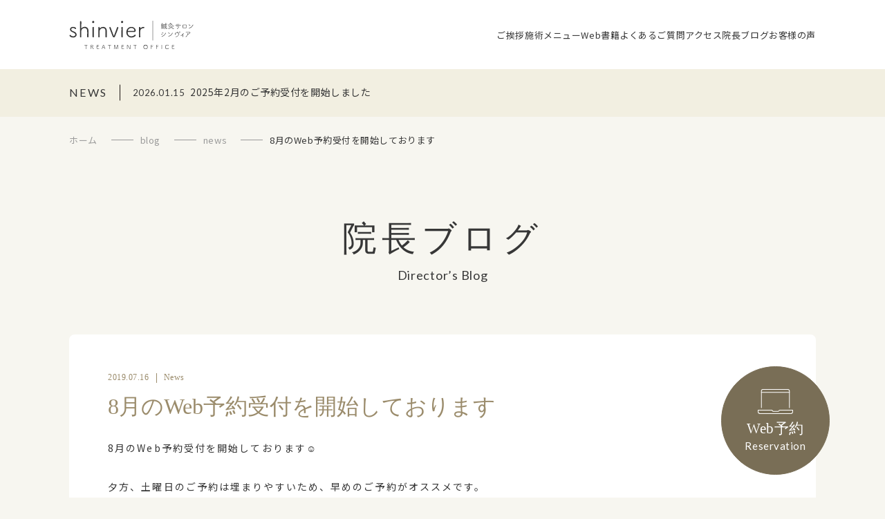

--- FILE ---
content_type: text/html; charset=UTF-8
request_url: https://shinvier.com/blog/news/8%E6%9C%88%E3%81%AEweb%E4%BA%88%E7%B4%84%E5%8F%97%E4%BB%98%E3%82%92%E9%96%8B%E5%A7%8B%E3%81%97%E3%81%A6%E3%81%8A%E3%82%8A%E3%81%BE%E3%81%99
body_size: 16711
content:
<!DOCTYPE html>
<html lang="ja">
<head>
  <meta charset="UTF-8">
  <meta http-equiv="X-UA-Compatible" content="IE=edge">
  <meta name="viewport" content="width=device-width, initial-scale=1.0">
  <title>8月のWeb予約受付を開始しております | 鍼灸サロン シンヴィア</title>

		<!-- All in One SEO 4.9.2 - aioseo.com -->
	<meta name="description" content="8月のWeb予約受付を開始しております☺️ 夕方、土曜日のご予約は埋まりやすいため、早めのご予約" />
	<meta name="robots" content="max-image-preview:large" />
	<meta name="author" content="shinvier"/>
	<link rel="canonical" href="https://shinvier.com/blog/news/8%e6%9c%88%e3%81%aeweb%e4%ba%88%e7%b4%84%e5%8f%97%e4%bb%98%e3%82%92%e9%96%8b%e5%a7%8b%e3%81%97%e3%81%a6%e3%81%8a%e3%82%8a%e3%81%be%e3%81%99" />
	<meta name="generator" content="All in One SEO (AIOSEO) 4.9.2" />
		<meta property="og:locale" content="ja_JP" />
		<meta property="og:site_name" content="鍼灸サロン シンヴィア | 福岡県福岡市内の博多と姪浜にサロンを持つ、女性による女性の為の鍼灸サロン。" />
		<meta property="og:type" content="article" />
		<meta property="og:title" content="8月のWeb予約受付を開始しております | 鍼灸サロン シンヴィア" />
		<meta property="og:description" content="8月のWeb予約受付を開始しております☺️ 夕方、土曜日のご予約は埋まりやすいため、早めのご予約" />
		<meta property="og:url" content="https://shinvier.com/blog/news/8%e6%9c%88%e3%81%aeweb%e4%ba%88%e7%b4%84%e5%8f%97%e4%bb%98%e3%82%92%e9%96%8b%e5%a7%8b%e3%81%97%e3%81%a6%e3%81%8a%e3%82%8a%e3%81%be%e3%81%99" />
		<meta property="article:published_time" content="2019-07-15T23:56:57+00:00" />
		<meta property="article:modified_time" content="2019-07-15T23:56:57+00:00" />
		<meta name="twitter:card" content="summary" />
		<meta name="twitter:title" content="8月のWeb予約受付を開始しております | 鍼灸サロン シンヴィア" />
		<meta name="twitter:description" content="8月のWeb予約受付を開始しております☺️ 夕方、土曜日のご予約は埋まりやすいため、早めのご予約" />
		<script type="application/ld+json" class="aioseo-schema">
			{"@context":"https:\/\/schema.org","@graph":[{"@type":"Article","@id":"https:\/\/shinvier.com\/blog\/news\/8%e6%9c%88%e3%81%aeweb%e4%ba%88%e7%b4%84%e5%8f%97%e4%bb%98%e3%82%92%e9%96%8b%e5%a7%8b%e3%81%97%e3%81%a6%e3%81%8a%e3%82%8a%e3%81%be%e3%81%99#article","name":"8\u6708\u306eWeb\u4e88\u7d04\u53d7\u4ed8\u3092\u958b\u59cb\u3057\u3066\u304a\u308a\u307e\u3059 | \u937c\u7078\u30b5\u30ed\u30f3 \u30b7\u30f3\u30f4\u30a3\u30a2","headline":"8\u6708\u306eWeb\u4e88\u7d04\u53d7\u4ed8\u3092\u958b\u59cb\u3057\u3066\u304a\u308a\u307e\u3059","author":{"@id":"https:\/\/shinvier.com\/author\/shinvier#author"},"publisher":{"@id":"https:\/\/shinvier.com\/#organization"},"datePublished":"2019-07-16T08:56:57+09:00","dateModified":"2019-07-16T08:56:57+09:00","inLanguage":"ja","mainEntityOfPage":{"@id":"https:\/\/shinvier.com\/blog\/news\/8%e6%9c%88%e3%81%aeweb%e4%ba%88%e7%b4%84%e5%8f%97%e4%bb%98%e3%82%92%e9%96%8b%e5%a7%8b%e3%81%97%e3%81%a6%e3%81%8a%e3%82%8a%e3%81%be%e3%81%99#webpage"},"isPartOf":{"@id":"https:\/\/shinvier.com\/blog\/news\/8%e6%9c%88%e3%81%aeweb%e4%ba%88%e7%b4%84%e5%8f%97%e4%bb%98%e3%82%92%e9%96%8b%e5%a7%8b%e3%81%97%e3%81%a6%e3%81%8a%e3%82%8a%e3%81%be%e3%81%99#webpage"},"articleSection":"news"},{"@type":"BreadcrumbList","@id":"https:\/\/shinvier.com\/blog\/news\/8%e6%9c%88%e3%81%aeweb%e4%ba%88%e7%b4%84%e5%8f%97%e4%bb%98%e3%82%92%e9%96%8b%e5%a7%8b%e3%81%97%e3%81%a6%e3%81%8a%e3%82%8a%e3%81%be%e3%81%99#breadcrumblist","itemListElement":[{"@type":"ListItem","@id":"https:\/\/shinvier.com#listItem","position":1,"name":"\u30db\u30fc\u30e0","item":"https:\/\/shinvier.com","nextItem":{"@type":"ListItem","@id":"https:\/\/shinvier.com\/category\/blog#listItem","name":"blog"}},{"@type":"ListItem","@id":"https:\/\/shinvier.com\/category\/blog#listItem","position":2,"name":"blog","item":"https:\/\/shinvier.com\/category\/blog","nextItem":{"@type":"ListItem","@id":"https:\/\/shinvier.com\/category\/blog\/news#listItem","name":"news"},"previousItem":{"@type":"ListItem","@id":"https:\/\/shinvier.com#listItem","name":"\u30db\u30fc\u30e0"}},{"@type":"ListItem","@id":"https:\/\/shinvier.com\/category\/blog\/news#listItem","position":3,"name":"news","item":"https:\/\/shinvier.com\/category\/blog\/news","nextItem":{"@type":"ListItem","@id":"https:\/\/shinvier.com\/blog\/news\/8%e6%9c%88%e3%81%aeweb%e4%ba%88%e7%b4%84%e5%8f%97%e4%bb%98%e3%82%92%e9%96%8b%e5%a7%8b%e3%81%97%e3%81%a6%e3%81%8a%e3%82%8a%e3%81%be%e3%81%99#listItem","name":"8\u6708\u306eWeb\u4e88\u7d04\u53d7\u4ed8\u3092\u958b\u59cb\u3057\u3066\u304a\u308a\u307e\u3059"},"previousItem":{"@type":"ListItem","@id":"https:\/\/shinvier.com\/category\/blog#listItem","name":"blog"}},{"@type":"ListItem","@id":"https:\/\/shinvier.com\/blog\/news\/8%e6%9c%88%e3%81%aeweb%e4%ba%88%e7%b4%84%e5%8f%97%e4%bb%98%e3%82%92%e9%96%8b%e5%a7%8b%e3%81%97%e3%81%a6%e3%81%8a%e3%82%8a%e3%81%be%e3%81%99#listItem","position":4,"name":"8\u6708\u306eWeb\u4e88\u7d04\u53d7\u4ed8\u3092\u958b\u59cb\u3057\u3066\u304a\u308a\u307e\u3059","previousItem":{"@type":"ListItem","@id":"https:\/\/shinvier.com\/category\/blog\/news#listItem","name":"news"}}]},{"@type":"Organization","@id":"https:\/\/shinvier.com\/#organization","name":"\u937c\u7078\u30b5\u30ed\u30f3 \u30b7\u30f3\u30f4\u30a3\u30a2","description":"\u798f\u5ca1\u770c\u798f\u5ca1\u5e02\u5185\u306e\u535a\u591a\u3068\u59ea\u6d5c\u306b\u30b5\u30ed\u30f3\u3092\u6301\u3064\u3001\u5973\u6027\u306b\u3088\u308b\u5973\u6027\u306e\u70ba\u306e\u937c\u7078\u30b5\u30ed\u30f3\u3002","url":"https:\/\/shinvier.com\/","telephone":"+81929853469"},{"@type":"Person","@id":"https:\/\/shinvier.com\/author\/shinvier#author","url":"https:\/\/shinvier.com\/author\/shinvier","name":"shinvier","image":{"@type":"ImageObject","@id":"https:\/\/shinvier.com\/blog\/news\/8%e6%9c%88%e3%81%aeweb%e4%ba%88%e7%b4%84%e5%8f%97%e4%bb%98%e3%82%92%e9%96%8b%e5%a7%8b%e3%81%97%e3%81%a6%e3%81%8a%e3%82%8a%e3%81%be%e3%81%99#authorImage","url":"https:\/\/secure.gravatar.com\/avatar\/48e5b16e3288ab91d489c87735e61d08786cb142be250e91251a4a19edc38076?s=96&d=mm&r=g","width":96,"height":96,"caption":"shinvier"}},{"@type":"WebPage","@id":"https:\/\/shinvier.com\/blog\/news\/8%e6%9c%88%e3%81%aeweb%e4%ba%88%e7%b4%84%e5%8f%97%e4%bb%98%e3%82%92%e9%96%8b%e5%a7%8b%e3%81%97%e3%81%a6%e3%81%8a%e3%82%8a%e3%81%be%e3%81%99#webpage","url":"https:\/\/shinvier.com\/blog\/news\/8%e6%9c%88%e3%81%aeweb%e4%ba%88%e7%b4%84%e5%8f%97%e4%bb%98%e3%82%92%e9%96%8b%e5%a7%8b%e3%81%97%e3%81%a6%e3%81%8a%e3%82%8a%e3%81%be%e3%81%99","name":"8\u6708\u306eWeb\u4e88\u7d04\u53d7\u4ed8\u3092\u958b\u59cb\u3057\u3066\u304a\u308a\u307e\u3059 | \u937c\u7078\u30b5\u30ed\u30f3 \u30b7\u30f3\u30f4\u30a3\u30a2","description":"8\u6708\u306eWeb\u4e88\u7d04\u53d7\u4ed8\u3092\u958b\u59cb\u3057\u3066\u304a\u308a\u307e\u3059\u263a\ufe0f \u5915\u65b9\u3001\u571f\u66dc\u65e5\u306e\u3054\u4e88\u7d04\u306f\u57cb\u307e\u308a\u3084\u3059\u3044\u305f\u3081\u3001\u65e9\u3081\u306e\u3054\u4e88\u7d04","inLanguage":"ja","isPartOf":{"@id":"https:\/\/shinvier.com\/#website"},"breadcrumb":{"@id":"https:\/\/shinvier.com\/blog\/news\/8%e6%9c%88%e3%81%aeweb%e4%ba%88%e7%b4%84%e5%8f%97%e4%bb%98%e3%82%92%e9%96%8b%e5%a7%8b%e3%81%97%e3%81%a6%e3%81%8a%e3%82%8a%e3%81%be%e3%81%99#breadcrumblist"},"author":{"@id":"https:\/\/shinvier.com\/author\/shinvier#author"},"creator":{"@id":"https:\/\/shinvier.com\/author\/shinvier#author"},"datePublished":"2019-07-16T08:56:57+09:00","dateModified":"2019-07-16T08:56:57+09:00"},{"@type":"WebSite","@id":"https:\/\/shinvier.com\/#website","url":"https:\/\/shinvier.com\/","name":"\u937c\u7078\u30b5\u30ed\u30f3 \u30b7\u30f3\u30f4\u30a3\u30a2","description":"\u798f\u5ca1\u770c\u798f\u5ca1\u5e02\u5185\u306e\u535a\u591a\u3068\u59ea\u6d5c\u306b\u30b5\u30ed\u30f3\u3092\u6301\u3064\u3001\u5973\u6027\u306b\u3088\u308b\u5973\u6027\u306e\u70ba\u306e\u937c\u7078\u30b5\u30ed\u30f3\u3002","inLanguage":"ja","publisher":{"@id":"https:\/\/shinvier.com\/#organization"}}]}
		</script>
		<!-- All in One SEO -->

<link rel="alternate" type="application/rss+xml" title="鍼灸サロン シンヴィア &raquo; 8月のWeb予約受付を開始しております のコメントのフィード" href="https://shinvier.com/blog/news/8%e6%9c%88%e3%81%aeweb%e4%ba%88%e7%b4%84%e5%8f%97%e4%bb%98%e3%82%92%e9%96%8b%e5%a7%8b%e3%81%97%e3%81%a6%e3%81%8a%e3%82%8a%e3%81%be%e3%81%99/feed" />
<link rel="alternate" title="oEmbed (JSON)" type="application/json+oembed" href="https://shinvier.com/wp-json/oembed/1.0/embed?url=https%3A%2F%2Fshinvier.com%2Fblog%2Fnews%2F8%25e6%259c%2588%25e3%2581%25aeweb%25e4%25ba%2588%25e7%25b4%2584%25e5%258f%2597%25e4%25bb%2598%25e3%2582%2592%25e9%2596%258b%25e5%25a7%258b%25e3%2581%2597%25e3%2581%25a6%25e3%2581%258a%25e3%2582%258a%25e3%2581%25be%25e3%2581%2599" />
<link rel="alternate" title="oEmbed (XML)" type="text/xml+oembed" href="https://shinvier.com/wp-json/oembed/1.0/embed?url=https%3A%2F%2Fshinvier.com%2Fblog%2Fnews%2F8%25e6%259c%2588%25e3%2581%25aeweb%25e4%25ba%2588%25e7%25b4%2584%25e5%258f%2597%25e4%25bb%2598%25e3%2582%2592%25e9%2596%258b%25e5%25a7%258b%25e3%2581%2597%25e3%2581%25a6%25e3%2581%258a%25e3%2582%258a%25e3%2581%25be%25e3%2581%2599&#038;format=xml" />
<style id='wp-img-auto-sizes-contain-inline-css' type='text/css'>
img:is([sizes=auto i],[sizes^="auto," i]){contain-intrinsic-size:3000px 1500px}
/*# sourceURL=wp-img-auto-sizes-contain-inline-css */
</style>
<style id='wp-emoji-styles-inline-css' type='text/css'>

	img.wp-smiley, img.emoji {
		display: inline !important;
		border: none !important;
		box-shadow: none !important;
		height: 1em !important;
		width: 1em !important;
		margin: 0 0.07em !important;
		vertical-align: -0.1em !important;
		background: none !important;
		padding: 0 !important;
	}
/*# sourceURL=wp-emoji-styles-inline-css */
</style>
<style id='wp-block-library-inline-css' type='text/css'>
:root{--wp-block-synced-color:#7a00df;--wp-block-synced-color--rgb:122,0,223;--wp-bound-block-color:var(--wp-block-synced-color);--wp-editor-canvas-background:#ddd;--wp-admin-theme-color:#007cba;--wp-admin-theme-color--rgb:0,124,186;--wp-admin-theme-color-darker-10:#006ba1;--wp-admin-theme-color-darker-10--rgb:0,107,160.5;--wp-admin-theme-color-darker-20:#005a87;--wp-admin-theme-color-darker-20--rgb:0,90,135;--wp-admin-border-width-focus:2px}@media (min-resolution:192dpi){:root{--wp-admin-border-width-focus:1.5px}}.wp-element-button{cursor:pointer}:root .has-very-light-gray-background-color{background-color:#eee}:root .has-very-dark-gray-background-color{background-color:#313131}:root .has-very-light-gray-color{color:#eee}:root .has-very-dark-gray-color{color:#313131}:root .has-vivid-green-cyan-to-vivid-cyan-blue-gradient-background{background:linear-gradient(135deg,#00d084,#0693e3)}:root .has-purple-crush-gradient-background{background:linear-gradient(135deg,#34e2e4,#4721fb 50%,#ab1dfe)}:root .has-hazy-dawn-gradient-background{background:linear-gradient(135deg,#faaca8,#dad0ec)}:root .has-subdued-olive-gradient-background{background:linear-gradient(135deg,#fafae1,#67a671)}:root .has-atomic-cream-gradient-background{background:linear-gradient(135deg,#fdd79a,#004a59)}:root .has-nightshade-gradient-background{background:linear-gradient(135deg,#330968,#31cdcf)}:root .has-midnight-gradient-background{background:linear-gradient(135deg,#020381,#2874fc)}:root{--wp--preset--font-size--normal:16px;--wp--preset--font-size--huge:42px}.has-regular-font-size{font-size:1em}.has-larger-font-size{font-size:2.625em}.has-normal-font-size{font-size:var(--wp--preset--font-size--normal)}.has-huge-font-size{font-size:var(--wp--preset--font-size--huge)}.has-text-align-center{text-align:center}.has-text-align-left{text-align:left}.has-text-align-right{text-align:right}.has-fit-text{white-space:nowrap!important}#end-resizable-editor-section{display:none}.aligncenter{clear:both}.items-justified-left{justify-content:flex-start}.items-justified-center{justify-content:center}.items-justified-right{justify-content:flex-end}.items-justified-space-between{justify-content:space-between}.screen-reader-text{border:0;clip-path:inset(50%);height:1px;margin:-1px;overflow:hidden;padding:0;position:absolute;width:1px;word-wrap:normal!important}.screen-reader-text:focus{background-color:#ddd;clip-path:none;color:#444;display:block;font-size:1em;height:auto;left:5px;line-height:normal;padding:15px 23px 14px;text-decoration:none;top:5px;width:auto;z-index:100000}html :where(.has-border-color){border-style:solid}html :where([style*=border-top-color]){border-top-style:solid}html :where([style*=border-right-color]){border-right-style:solid}html :where([style*=border-bottom-color]){border-bottom-style:solid}html :where([style*=border-left-color]){border-left-style:solid}html :where([style*=border-width]){border-style:solid}html :where([style*=border-top-width]){border-top-style:solid}html :where([style*=border-right-width]){border-right-style:solid}html :where([style*=border-bottom-width]){border-bottom-style:solid}html :where([style*=border-left-width]){border-left-style:solid}html :where(img[class*=wp-image-]){height:auto;max-width:100%}:where(figure){margin:0 0 1em}html :where(.is-position-sticky){--wp-admin--admin-bar--position-offset:var(--wp-admin--admin-bar--height,0px)}@media screen and (max-width:600px){html :where(.is-position-sticky){--wp-admin--admin-bar--position-offset:0px}}

/*# sourceURL=wp-block-library-inline-css */
</style><style id='global-styles-inline-css' type='text/css'>
:root{--wp--preset--aspect-ratio--square: 1;--wp--preset--aspect-ratio--4-3: 4/3;--wp--preset--aspect-ratio--3-4: 3/4;--wp--preset--aspect-ratio--3-2: 3/2;--wp--preset--aspect-ratio--2-3: 2/3;--wp--preset--aspect-ratio--16-9: 16/9;--wp--preset--aspect-ratio--9-16: 9/16;--wp--preset--color--black: #000000;--wp--preset--color--cyan-bluish-gray: #abb8c3;--wp--preset--color--white: #ffffff;--wp--preset--color--pale-pink: #f78da7;--wp--preset--color--vivid-red: #cf2e2e;--wp--preset--color--luminous-vivid-orange: #ff6900;--wp--preset--color--luminous-vivid-amber: #fcb900;--wp--preset--color--light-green-cyan: #7bdcb5;--wp--preset--color--vivid-green-cyan: #00d084;--wp--preset--color--pale-cyan-blue: #8ed1fc;--wp--preset--color--vivid-cyan-blue: #0693e3;--wp--preset--color--vivid-purple: #9b51e0;--wp--preset--gradient--vivid-cyan-blue-to-vivid-purple: linear-gradient(135deg,rgb(6,147,227) 0%,rgb(155,81,224) 100%);--wp--preset--gradient--light-green-cyan-to-vivid-green-cyan: linear-gradient(135deg,rgb(122,220,180) 0%,rgb(0,208,130) 100%);--wp--preset--gradient--luminous-vivid-amber-to-luminous-vivid-orange: linear-gradient(135deg,rgb(252,185,0) 0%,rgb(255,105,0) 100%);--wp--preset--gradient--luminous-vivid-orange-to-vivid-red: linear-gradient(135deg,rgb(255,105,0) 0%,rgb(207,46,46) 100%);--wp--preset--gradient--very-light-gray-to-cyan-bluish-gray: linear-gradient(135deg,rgb(238,238,238) 0%,rgb(169,184,195) 100%);--wp--preset--gradient--cool-to-warm-spectrum: linear-gradient(135deg,rgb(74,234,220) 0%,rgb(151,120,209) 20%,rgb(207,42,186) 40%,rgb(238,44,130) 60%,rgb(251,105,98) 80%,rgb(254,248,76) 100%);--wp--preset--gradient--blush-light-purple: linear-gradient(135deg,rgb(255,206,236) 0%,rgb(152,150,240) 100%);--wp--preset--gradient--blush-bordeaux: linear-gradient(135deg,rgb(254,205,165) 0%,rgb(254,45,45) 50%,rgb(107,0,62) 100%);--wp--preset--gradient--luminous-dusk: linear-gradient(135deg,rgb(255,203,112) 0%,rgb(199,81,192) 50%,rgb(65,88,208) 100%);--wp--preset--gradient--pale-ocean: linear-gradient(135deg,rgb(255,245,203) 0%,rgb(182,227,212) 50%,rgb(51,167,181) 100%);--wp--preset--gradient--electric-grass: linear-gradient(135deg,rgb(202,248,128) 0%,rgb(113,206,126) 100%);--wp--preset--gradient--midnight: linear-gradient(135deg,rgb(2,3,129) 0%,rgb(40,116,252) 100%);--wp--preset--font-size--small: 13px;--wp--preset--font-size--medium: 20px;--wp--preset--font-size--large: 36px;--wp--preset--font-size--x-large: 42px;--wp--preset--spacing--20: 0.44rem;--wp--preset--spacing--30: 0.67rem;--wp--preset--spacing--40: 1rem;--wp--preset--spacing--50: 1.5rem;--wp--preset--spacing--60: 2.25rem;--wp--preset--spacing--70: 3.38rem;--wp--preset--spacing--80: 5.06rem;--wp--preset--shadow--natural: 6px 6px 9px rgba(0, 0, 0, 0.2);--wp--preset--shadow--deep: 12px 12px 50px rgba(0, 0, 0, 0.4);--wp--preset--shadow--sharp: 6px 6px 0px rgba(0, 0, 0, 0.2);--wp--preset--shadow--outlined: 6px 6px 0px -3px rgb(255, 255, 255), 6px 6px rgb(0, 0, 0);--wp--preset--shadow--crisp: 6px 6px 0px rgb(0, 0, 0);}:where(.is-layout-flex){gap: 0.5em;}:where(.is-layout-grid){gap: 0.5em;}body .is-layout-flex{display: flex;}.is-layout-flex{flex-wrap: wrap;align-items: center;}.is-layout-flex > :is(*, div){margin: 0;}body .is-layout-grid{display: grid;}.is-layout-grid > :is(*, div){margin: 0;}:where(.wp-block-columns.is-layout-flex){gap: 2em;}:where(.wp-block-columns.is-layout-grid){gap: 2em;}:where(.wp-block-post-template.is-layout-flex){gap: 1.25em;}:where(.wp-block-post-template.is-layout-grid){gap: 1.25em;}.has-black-color{color: var(--wp--preset--color--black) !important;}.has-cyan-bluish-gray-color{color: var(--wp--preset--color--cyan-bluish-gray) !important;}.has-white-color{color: var(--wp--preset--color--white) !important;}.has-pale-pink-color{color: var(--wp--preset--color--pale-pink) !important;}.has-vivid-red-color{color: var(--wp--preset--color--vivid-red) !important;}.has-luminous-vivid-orange-color{color: var(--wp--preset--color--luminous-vivid-orange) !important;}.has-luminous-vivid-amber-color{color: var(--wp--preset--color--luminous-vivid-amber) !important;}.has-light-green-cyan-color{color: var(--wp--preset--color--light-green-cyan) !important;}.has-vivid-green-cyan-color{color: var(--wp--preset--color--vivid-green-cyan) !important;}.has-pale-cyan-blue-color{color: var(--wp--preset--color--pale-cyan-blue) !important;}.has-vivid-cyan-blue-color{color: var(--wp--preset--color--vivid-cyan-blue) !important;}.has-vivid-purple-color{color: var(--wp--preset--color--vivid-purple) !important;}.has-black-background-color{background-color: var(--wp--preset--color--black) !important;}.has-cyan-bluish-gray-background-color{background-color: var(--wp--preset--color--cyan-bluish-gray) !important;}.has-white-background-color{background-color: var(--wp--preset--color--white) !important;}.has-pale-pink-background-color{background-color: var(--wp--preset--color--pale-pink) !important;}.has-vivid-red-background-color{background-color: var(--wp--preset--color--vivid-red) !important;}.has-luminous-vivid-orange-background-color{background-color: var(--wp--preset--color--luminous-vivid-orange) !important;}.has-luminous-vivid-amber-background-color{background-color: var(--wp--preset--color--luminous-vivid-amber) !important;}.has-light-green-cyan-background-color{background-color: var(--wp--preset--color--light-green-cyan) !important;}.has-vivid-green-cyan-background-color{background-color: var(--wp--preset--color--vivid-green-cyan) !important;}.has-pale-cyan-blue-background-color{background-color: var(--wp--preset--color--pale-cyan-blue) !important;}.has-vivid-cyan-blue-background-color{background-color: var(--wp--preset--color--vivid-cyan-blue) !important;}.has-vivid-purple-background-color{background-color: var(--wp--preset--color--vivid-purple) !important;}.has-black-border-color{border-color: var(--wp--preset--color--black) !important;}.has-cyan-bluish-gray-border-color{border-color: var(--wp--preset--color--cyan-bluish-gray) !important;}.has-white-border-color{border-color: var(--wp--preset--color--white) !important;}.has-pale-pink-border-color{border-color: var(--wp--preset--color--pale-pink) !important;}.has-vivid-red-border-color{border-color: var(--wp--preset--color--vivid-red) !important;}.has-luminous-vivid-orange-border-color{border-color: var(--wp--preset--color--luminous-vivid-orange) !important;}.has-luminous-vivid-amber-border-color{border-color: var(--wp--preset--color--luminous-vivid-amber) !important;}.has-light-green-cyan-border-color{border-color: var(--wp--preset--color--light-green-cyan) !important;}.has-vivid-green-cyan-border-color{border-color: var(--wp--preset--color--vivid-green-cyan) !important;}.has-pale-cyan-blue-border-color{border-color: var(--wp--preset--color--pale-cyan-blue) !important;}.has-vivid-cyan-blue-border-color{border-color: var(--wp--preset--color--vivid-cyan-blue) !important;}.has-vivid-purple-border-color{border-color: var(--wp--preset--color--vivid-purple) !important;}.has-vivid-cyan-blue-to-vivid-purple-gradient-background{background: var(--wp--preset--gradient--vivid-cyan-blue-to-vivid-purple) !important;}.has-light-green-cyan-to-vivid-green-cyan-gradient-background{background: var(--wp--preset--gradient--light-green-cyan-to-vivid-green-cyan) !important;}.has-luminous-vivid-amber-to-luminous-vivid-orange-gradient-background{background: var(--wp--preset--gradient--luminous-vivid-amber-to-luminous-vivid-orange) !important;}.has-luminous-vivid-orange-to-vivid-red-gradient-background{background: var(--wp--preset--gradient--luminous-vivid-orange-to-vivid-red) !important;}.has-very-light-gray-to-cyan-bluish-gray-gradient-background{background: var(--wp--preset--gradient--very-light-gray-to-cyan-bluish-gray) !important;}.has-cool-to-warm-spectrum-gradient-background{background: var(--wp--preset--gradient--cool-to-warm-spectrum) !important;}.has-blush-light-purple-gradient-background{background: var(--wp--preset--gradient--blush-light-purple) !important;}.has-blush-bordeaux-gradient-background{background: var(--wp--preset--gradient--blush-bordeaux) !important;}.has-luminous-dusk-gradient-background{background: var(--wp--preset--gradient--luminous-dusk) !important;}.has-pale-ocean-gradient-background{background: var(--wp--preset--gradient--pale-ocean) !important;}.has-electric-grass-gradient-background{background: var(--wp--preset--gradient--electric-grass) !important;}.has-midnight-gradient-background{background: var(--wp--preset--gradient--midnight) !important;}.has-small-font-size{font-size: var(--wp--preset--font-size--small) !important;}.has-medium-font-size{font-size: var(--wp--preset--font-size--medium) !important;}.has-large-font-size{font-size: var(--wp--preset--font-size--large) !important;}.has-x-large-font-size{font-size: var(--wp--preset--font-size--x-large) !important;}
/*# sourceURL=global-styles-inline-css */
</style>

<style id='classic-theme-styles-inline-css' type='text/css'>
/*! This file is auto-generated */
.wp-block-button__link{color:#fff;background-color:#32373c;border-radius:9999px;box-shadow:none;text-decoration:none;padding:calc(.667em + 2px) calc(1.333em + 2px);font-size:1.125em}.wp-block-file__button{background:#32373c;color:#fff;text-decoration:none}
/*# sourceURL=/wp-includes/css/classic-themes.min.css */
</style>
<link rel='stylesheet' id='contact-form-7-css' href='https://shinvier.com/wp-content/plugins/contact-form-7/includes/css/styles.css?ver=6.1.4' type='text/css' media='all' />
<link rel='stylesheet' id='mts_simple_booking_front_css-css' href='https://shinvier.com/wp-content/plugins/mts-simple-booking-c/css/mtssb-front.css?ver=6.9' type='text/css' media='all' />

<script>
if (document.location.protocol != "https:") {
    document.location = document.URL.replace(/^http:/i, "https:");
}
</script>
<link rel="https://api.w.org/" href="https://shinvier.com/wp-json/" /><link rel="alternate" title="JSON" type="application/json" href="https://shinvier.com/wp-json/wp/v2/posts/933" /><link rel="EditURI" type="application/rsd+xml" title="RSD" href="https://shinvier.com/xmlrpc.php?rsd" />
<meta name="generator" content="WordPress 6.9" />
<link rel='shortlink' href='https://shinvier.com/?p=933' />
  <link rel="preconnect" href="https://fonts.googleapis.com">
  <link rel="preconnect" href="https://fonts.gstatic.com" crossorigin>
  <link href="https://fonts.googleapis.com/css2?family=Lato&family=Noto+Sans+JP:wght@400;500;700&family=Shippori+Mincho:wght@300;400;500&display=swap" rel="preload" as="style">
  <link href="https://fonts.googleapis.com/css2?family=Lato&family=Noto+Sans+JP:wght@400;500;700&family=Shippori+Mincho:wght@300;400;500&display=swap" rel="stylesheet" media="print" onload="this.media='all'">

  <link rel="stylesheet" href="https://shinvier.com/wp-content/themes/shinvier_renew/css/app.css">
  <link rel="stylesheet" href="https://shinvier.com/wp-content/themes/shinvier_renew/css/modaal.css">
   <!-- Google Tag Manager -->
<script>(function(w,d,s,l,i){w[l]=w[l]||[];w[l].push({'gtm.start':
new Date().getTime(),event:'gtm.js'});var f=d.getElementsByTagName(s)[0],
j=d.createElement(s),dl=l!='dataLayer'?'&l='+l:'';j.async=true;j.src=
'https://www.googletagmanager.com/gtm.js?id='+i+dl;f.parentNode.insertBefore(j,f);
})(window,document,'script','dataLayer','GTM-PGGFC3NW');</script>
<!-- Google tag (gtag.js) -->
<script async src="https://www.googletagmanager.com/gtag/js?id=G-PNXQ7W03ZJ"></script>
<script>
  window.dataLayer = window.dataLayer || [];
  function gtag(){dataLayer.push(arguments);}
  gtag('js', new Date());

  gtag('config', 'G-PNXQ7W03ZJ');
</script>
<!-- Google tag (gtag.js) -->
<script async src="https://www.googletagmanager.com/gtag/js?id=AW-11000939341">
</script>
<script>
  window.dataLayer = window.dataLayer || [];
  function gtag(){dataLayer.push(arguments);}
  gtag('js', new Date());

  gtag('config', 'AW-11000939341');
</script>
<!-- Event snippet for カートに追加 conversion page -->
<script>
  gtag('event', 'conversion', {'send_to': 'AW-11000939341/gNN7CNfwn5saEM2G1P0o'});
</script>
<!-- End Google Tag Manager -->
  </head>
<body >
<!-- Google Tag Manager (noscript) -->
<noscript><iframe src="https://www.googletagmanager.com/ns.html?id=GTM-PGGFC3NW"
height="0" width="0" style="display:none;visibility:hidden"></iframe></noscript>
<!-- End Google Tag Manager (noscript) -->
  <div class="l-wrapper">
    <header class="l-header">
      <div class="l-header__inner">
                  <p class="l-header__logo"><a href="https://shinvier.com">鍼灸サロン シンヴィア</a></p>
                <nav class="l-header-nav">
          <a class="l-header-nav__lv1" href="https://shinvier.com/#t_contentsBox04"><span>ご挨拶</span></a>
          <div class="l-header-nav__lv1 has-child"><a href="https://shinvier.com/about_treatment"><span>施術メニュー</span></a>
            <div class="l-header-nav-child">
              <ul class="l-header-nav-child__list">
                <li><a href="https://shinvier.com/about_treatment">施術について<i><svg xmlns="http://www.w3.org/2000/svg" width="27.155" height="5.553" viewBox="0 0 27.155 5.553"><path d="M5879.709,145h25.908l-4.909-4.691" transform="translate(-5879.709 -139.947)" fill="none" stroke="#373737" stroke-width="1"/></svg></i></a></li>
                <li><a href="https://shinvier.com/about_treatment#content02">当院のこだわり<i><svg xmlns="http://www.w3.org/2000/svg" width="27.155" height="5.553" viewBox="0 0 27.155 5.553"><path d="M5879.709,145h25.908l-4.909-4.691" transform="translate(-5879.709 -139.947)" fill="none" stroke="#373737" stroke-width="1"/></svg></i></a></li>
                <li><a href="https://shinvier.com/about_treatment#pricetable">料金一覧へ<i><svg xmlns="http://www.w3.org/2000/svg" width="27.155" height="5.553" viewBox="0 0 27.155 5.553"><path d="M5879.709,145h25.908l-4.909-4.691" transform="translate(-5879.709 -139.947)" fill="none" stroke="#373737" stroke-width="1"/></svg></i></a></li>
              </ul>
              <ul class="l-header-nav-child__list">
                <li>
                  <a href="https://shinvier.com/about_treatment#content03">施術メニュー一覧<i><svg xmlns="http://www.w3.org/2000/svg" width="27.155" height="5.553" viewBox="0 0 27.155 5.553"><path d="M5879.709,145h25.908l-4.909-4.691" transform="translate(-5879.709 -139.947)" fill="none" stroke="#373737" stroke-width="1"/></svg></i></a>
                  <ul>
                    <li><a href="https://shinvier.com/about_treatment#menu01">不妊・妊活治療</a></li>
                    <li><a href="https://shinvier.com/about_treatment#menu02">美容鍼灸</a></li>
                    <li><a href="https://shinvier.com/sp-contents/beauty/">美容鍼灸の特徴</a></li>
                    <li><a href="https://shinvier.com/about_treatment#menu03"> 一般鍼灸治療</a></li>
                    <li><a href="https://shinvier.com/about_treatment#menu04"> 整体</a></li>
                  </ul>
                </li>
              </ul>
              <div class="l-header-nav-child__image">
                <img src="https://shinvier.com/wp-content/themes/shinvier_renew/imgs/common/img_header_childnav.jpg" alt="" decoding="async" loading="lazy">
              </div>
            </div>
          </div>

          <a class="l-header-nav__lv1" href="https://shinvier.com/e-book/"><span>Web書籍</span></a>
          <a class="l-header-nav__lv1" href="https://shinvier.com/faq/"><span>よくあるご質問</span></a>
          <a class="l-header-nav__lv1" href="https://shinvier.com/access/"><span>アクセス</span></a>
          <a class="l-header-nav__lv1" href="https://shinvier.com/category/blog/"><span>院長ブログ</span></a>
          <a class="l-header-nav__lv1" href="https://shinvier.com/maternity_report/"><span>お客様の声</span></a>
        </nav>
      </div>
    </header>
    <main class="l-main">

          <div class="c-headerInfo">
        <div class="c-container c-headerInfo__inner">
          <p class="c-headerInfo__label">NEWS</p>
          <a class="c-headerInfo__link" href="https://shinvier.com/blog/2025%e5%b9%b42%e6%9c%88%e3%81%ae%e3%81%94%e4%ba%88%e7%b4%84%e5%8f%97%e4%bb%98%e3%82%92%e9%96%8b%e5%a7%8b%e3%81%97%e3%81%be%e3%81%97%e3%81%9f"><time datetime="2026-01-15">2026.01.15</time><span>2025年2月のご予約受付を開始しました</span></a>
        </div>
      </div>
          

<div class="l-content">
        <div class="l-content__breadcrumb">
      <div class="c-breadcrumb">
        <!-- Breadcrumb NavXT 7.5.0 -->
<span property="itemListElement" typeof="ListItem"><a property="item" typeof="WebPage" title="Go to 鍼灸サロン シンヴィア." href="https://shinvier.com" class="home" ><span property="name">ホーム</span></a><meta property="position" content="1"></span><span class="separator"></span><span property="itemListElement" typeof="ListItem"><a property="item" typeof="WebPage" title="Go to the blog カテゴリー archives." href="https://shinvier.com/category/blog" class="taxonomy category" ><span property="name">blog</span></a><meta property="position" content="2"></span><span class="separator"></span><span property="itemListElement" typeof="ListItem"><a property="item" typeof="WebPage" title="Go to the news カテゴリー archives." href="https://shinvier.com/category/blog/news" class="taxonomy category" ><span property="name">news</span></a><meta property="position" content="3"></span><span class="separator"></span><span property="itemListElement" typeof="ListItem"><span property="name" class="post post-post current-item">8月のWeb予約受付を開始しております</span><meta property="url" content="https://shinvier.com/blog/news/8%e6%9c%88%e3%81%aeweb%e4%ba%88%e7%b4%84%e5%8f%97%e4%bb%98%e3%82%92%e9%96%8b%e5%a7%8b%e3%81%97%e3%81%a6%e3%81%8a%e3%82%8a%e3%81%be%e3%81%99"><meta property="position" content="4"></span>      </div>
    </div>
        <div class="l-content__header js-inview">
      <p class="l-content__title" title="Director’s Blog">院長ブログ</p>
    </div>
  <div class="l-content__body">
    <div class="o-post">
      <div class="c-container">
                  <div class="o-post-single js-inview fadeUp">
                        <div class="o-post-single-data">
              <time class="o-post-single-data__time">2019.07.16</time>
              <span class="o-post-single-data__category">news</span>
            </div>
            <h1 class="o-post-single__title">8月のWeb予約受付を開始しております</h1>

            <div class="o-post-single__content rte">
              <p>8月のWeb予約受付を開始しております☺️</p>
<p>&nbsp;</p>
<p>夕方、土曜日のご予約は埋まりやすいため、早めのご予約がオススメです。</p>
<p>&nbsp;</p>
<p>当院のご予約はお一人様何回でも予約をとることが可能ですが、キャンセルの場合は必ずご連絡いただきますようお願い申し上げます。</p>
<p>&nbsp;</p>
<p>また、ご希望のお日にちお時間帯が空いていない場合、</p>
<p>キャンセル待ち、</p>
<p>9月以降のご予約のお問い合わせなどは</p>
<p>LINEで受け付けております☺️</p>
<p>&nbsp;</p>
<p dir="ltr">LINEによるお問い合わせ・ご予約<br />
 <a href="https://line.me/R/ti/p/%40zwn2565d">https://line.me/R/ti/p/%40zwn2565d</a></p>
            </div>
          
            <div class="o-post-newlist js-inview fadeUp">
              <h2 class="o-post-newlist__title">新着記事</h2>
                            <div class="o-post-newlist-item">
                <h3 class="o-post-newlist-item__title"><a href="https://shinvier.com/blog/2025%e5%b9%b42%e6%9c%88%e3%81%ae%e3%81%94%e4%ba%88%e7%b4%84%e5%8f%97%e4%bb%98%e3%82%92%e9%96%8b%e5%a7%8b%e3%81%97%e3%81%be%e3%81%97%e3%81%9f">2025年2月のご予約受付を開始しました</a></h3>
                <div class="o-post-newlist-data">
                  <time class="o-post-newlist-data__time">2026.01.15</time>
                  <span class="o-post-newlist-data__category">blog・news</span>
                </div>
              </div>
                            <div class="o-post-newlist-item">
                <h3 class="o-post-newlist-item__title"><a href="https://shinvier.com/blog/news/2026%e5%b9%b4%e3%81%af%e3%81%a9%e3%82%93%e3%81%aa%e5%b9%b4%e3%81%ab%e3%81%aa%e3%82%8b%ef%bc%9f%ef%bd%9c%e4%b8%99%e5%8d%88%ef%bc%88%e3%81%b2%e3%81%ae%e3%81%88%e3%81%86%e3%81%be%ef%bc%89%e3%81%ae">2026年はどんな年になる？｜丙午（ひのえうま）の年に“前へ進む力”を味方に</a></h3>
                <div class="o-post-newlist-data">
                  <time class="o-post-newlist-data__time">2026.01.02</time>
                  <span class="o-post-newlist-data__category">news</span>
                </div>
              </div>
                            <div class="o-post-newlist-item">
                <h3 class="o-post-newlist-item__title"><a href="https://shinvier.com/blog/%e5%b9%b4%e6%9c%ab%e5%b9%b4%e5%a7%8b%e3%81%ae%e5%96%b6%e6%a5%ad%e3%81%ab%e3%81%a4%e3%81%84%e3%81%a6">年末年始の営業について</a></h3>
                <div class="o-post-newlist-data">
                  <time class="o-post-newlist-data__time">2025.12.05</time>
                  <span class="o-post-newlist-data__category">blog・news</span>
                </div>
              </div>
                          </div>
          </div>
          <div class="o-post-single-topLink"><a class="o-post-single-topLink__button" href="https://shinvier.com/category/blog/"><i><svg xmlns="http://www.w3.org/2000/svg" width="40" height="40" viewBox="0 0 40 40"><rect width="40" height="40" rx="20" fill="#9b8c6c"/><g transform="translate(-14032.474 65.328)"><line x2="11.293" transform="translate(14048.5 -49.328)" fill="none" stroke="#fff" stroke-linecap="round" stroke-width="1"/><line x2="1.027" transform="translate(14045.474 -49.328)" fill="none" stroke="#fff" stroke-linecap="round" stroke-width="1"/><line x2="11.293" transform="translate(14048.5 -45.328)" fill="none" stroke="#fff" stroke-linecap="round" stroke-width="1"/><line x2="1.027" transform="translate(14045.474 -45.328)" fill="none" stroke="#fff" stroke-linecap="round" stroke-width="1"/><line x2="11.293" transform="translate(14048.5 -41.328)" fill="none" stroke="#fff" stroke-linecap="round" stroke-width="1"/><line x2="1.027" transform="translate(14045.474 -41.328)" fill="none" stroke="#fff" stroke-linecap="round" stroke-width="1"/></g></svg></i><span>ブログ一覧に戻る</span></a></span>
              </div>
    </div>
  </div>
</div>
    </main>
        <div class="o-reserve-about">
      <h2 class="o-reserve-about__title js-inview" title="About Reservation">ご予約について</h2>
      <div class="c-container o-reserve-about__inner">
        <div class="o-reserve-about__block js-inview fadeUp">
          <div class="o-reserve-week">
            <div class="o-reserve-week__inner">
              <p class="o-reserve-week__time">診療時間 10:00〜21:00（20:00最終受付）</p>
              <table class="o-reserve-week__table">
                <thead>
                  <tr>
                    <th>月</th>
                    <th>火</th>
                    <th>水</th>
                    <th>木</th>
                    <th>金</th>
                    <th>土</th>
                    <th>日</th>
                  </tr>
                </thead>
                <tbody>
                  <tr>
                    <td>○</td>
                    <td>○</td>
                    <td>○</td>
                    <td>○</td>
                    <td>○</td>
                    <td>○</td>
                    <td>〇</td>
                  </tr>
                </tbody>
              </table>
              <p class="o-reserve-week__note">定休日：不定休</p>
            </div>
          </div>
        </div>
        <div class="o-reserve-about__block js-inview fadeUp">
          <div class="o-reserve-contact">
            <p class="o-reserve-contact__tel"><i><svg xmlns="http://www.w3.org/2000/svg" width="60" height="60" viewBox="0 0 60 60"><circle cx="30" cy="30" r="30" fill="#9b8c6c"/><g transform="translate(508.57 28.251)" fill="none"><path d="M-487.359-11.809c-1.933,1.254-2.313,5.172-1.583,8.366a28.844,28.844,0,0,0,3.814,8.965,29.959,29.959,0,0,0,6.63,7.139c2.618,1.969,6.351,3.22,8.284,1.967a9.79,9.79,0,0,0,2.5-2.677l-1.039-1.6-2.856-4.4c-.212-.327-1.543-.028-2.219.355a6.437,6.437,0,0,0-1.752,1.9c-.625.361-1.149,0-2.243-.5-1.345-.619-2.857-2.541-4.06-4.283-1.1-1.809-2.238-3.974-2.255-5.454-.014-1.2-.129-1.829.456-2.253a6.437,6.437,0,0,0,2.452-.823c.625-.461,1.441-1.554,1.229-1.881l-2.856-4.4L-483.9-13A9.79,9.79,0,0,0-487.359-11.809Z" stroke="none"/><path d="M -483.9571228027344 -13.00068283081055 C -484.4205627441406 -13.00071716308594 -486.4303894042969 -12.41112232208252 -487.3594665527344 -11.80856132507324 C -489.2924499511719 -10.55494117736816 -489.672119140625 -6.636341094970703 -488.9423217773438 -3.442571640014648 C -488.3740844726562 -0.9554414749145508 -487.1657104492188 2.38084864616394 -485.1280822753906 5.522478580474854 C -483.2113342285156 8.477958679199219 -480.5370788574219 11.12804889678955 -478.4980163574219 12.66133880615234 C -475.8795166015625 14.63010025024414 -472.1467590332031 15.88154315948486 -470.2137756347656 14.6279182434082 C -469.2363586425781 13.9940185546875 -467.7842407226562 12.26210880279541 -467.7179260253906 11.95133876800537 C -467.7179260253906 11.95133876800537 -468.5695190429688 10.63837814331055 -468.7564392089844 10.35024833679199 L -471.6119689941406 5.947258472442627 C -471.8240051269531 5.620072364807129 -473.1548767089844 5.919121742248535 -473.8309020996094 6.302038669586182 C -474.7428283691406 6.818738460540771 -475.5826721191406 8.205099105834961 -475.5826721191406 8.205099105834961 C -476.2080078125 8.566360473632812 -476.7316284179688 8.206417083740234 -477.8259582519531 7.702798366546631 C -479.1708984375 7.084008693695068 -480.6829528808594 5.161378860473633 -481.8863525390625 3.420018672943115 C -482.9855041503906 1.61107861995697 -484.1243286132812 -0.5536913871765137 -484.1409301757812 -2.034011363983154 C -484.1545104980469 -3.238511562347412 -484.2694396972656 -3.863451480865479 -483.6846008300781 -4.287071228027344 C -483.6846008300781 -4.287071228027344 -482.0762939453125 -4.48850154876709 -481.2325744628906 -5.110361576080322 C -480.6072082519531 -5.57146167755127 -479.7914428710938 -6.664531707763672 -480.0037536621094 -6.991781234741211 L -482.8592834472656 -11.39472103118896 C -483.0462036132812 -11.68285179138184 -483.8976745605469 -12.99581146240234 -483.8976745605469 -12.99581146240234 C -483.9130554199219 -12.99908447265625 -483.9330139160156 -13.00068092346191 -483.9571228027344 -13.00068283081055 M -483.9571533203125 -14.00068092346191 C -483.8617553710938 -14.00068092346191 -483.7742309570312 -13.9919319152832 -483.6895751953125 -13.97392082214355 L -483.2841796875 -13.88767051696777 L -479.1647644042969 -7.535911560058594 C -478.8231811523438 -7.009391784667969 -478.9291687011719 -6.336071014404297 -479.4799499511719 -5.534811019897461 C -479.806884765625 -5.059171199798584 -480.240234375 -4.599611282348633 -480.6391296386719 -4.30549144744873 C -481.3970947265625 -3.746837615966797 -482.5280151367188 -3.474691390991211 -483.1424560546875 -3.36121940612793 C -483.1668701171875 -3.178314685821533 -483.158203125 -2.831307888031006 -483.1509399414062 -2.541061401367188 C -483.147216796875 -2.39259147644043 -483.1430053710938 -2.224311351776123 -483.1409912109375 -2.045281410217285 C -483.1298522949219 -1.051962375640869 -482.4253234863281 0.60361647605896 -481.0469360351562 2.875706911087036 C -479.5345764160156 5.060860633850098 -478.3103637695312 6.37917423248291 -477.4079895019531 6.794338226318359 C -477.2450256347656 6.869328498840332 -477.0929260253906 6.941888332366943 -476.9587097167969 7.005908489227295 C -476.6853332519531 7.136318206787109 -476.3826293945312 7.280718326568604 -476.2066650390625 7.332137107849121 C -475.8523864746094 6.817312240600586 -475.142822265625 5.896001815795898 -474.3238525390625 5.431988716125488 C -473.6847229003906 5.069958686828613 -472.731689453125 4.807228565216064 -472.0576782226562 4.807228565216064 C -471.3152465820312 4.807228565216064 -470.9492492675781 5.131288528442383 -470.77294921875 5.403148651123047 L -466.6534729003906 11.75479888916016 L -466.7399597167969 12.16001892089844 C -466.7737426757812 12.31846809387207 -466.8529357910156 12.68955898284912 -467.8792419433594 13.83557891845703 C -468.2543640136719 14.25446891784668 -468.9857788085938 15.02340888977051 -469.6696472167969 15.4669189453125 C -470.34912109375 15.9075984954834 -471.1932067871094 16.13103866577148 -472.178466796875 16.13103866577148 C -474.2564392089844 16.13103866577148 -476.9082336425781 15.10778903961182 -479.0989685058594 13.46061897277832 C -481.0549011230469 11.98984813690186 -483.8862609863281 9.27509880065918 -485.9671020507812 6.066608428955078 C -488.4231567382812 2.279808521270752 -489.4961853027344 -1.377061367034912 -489.9172058105469 -3.219841480255127 C -490.3213806152344 -4.988651275634766 -490.3994140625 -6.867721557617188 -490.1369323730469 -8.510881423950195 C -489.823486328125 -10.47284126281738 -489.0512084960938 -11.90328121185303 -487.9035949707031 -12.64756107330322 C -486.8482360839844 -13.33204078674316 -484.6403198242188 -14.00068092346191 -483.9571533203125 -14.00068092346191 Z" stroke="none" fill="#fff"/></g></svg></i><a href="tel:0929853469" class="js-linksInvalid"> 092-985-3469</a></p>
            <p class="o-reserve-contact__time">電話受付：10:00〜20:00</p>
            <p class="o-reserve-contact__note">※施術中はお電話に出られないことがあります。<br>※スタッフのご指名は原則承る事ができません。<br>ご理解ご了承のほど、お願いいたします。</p>
            <a class="o-reserve-contact__button c-button js-button" href="https://shinvier.com/web_reservation/"><span>Web予約</span></a>
          </div>
        </div>
        <div class="o-reserve-about__block is-sp js-inview fadeUp">
          <div class="l-footer-line">
            <p class="l-footer-line__title">友達追加でLINEからでも<br>予約ができる!!</p>
            <p class="l-footer-line__text">※予約状況が確認したい場合はWeb予約をチェック！</p>
            <a class="l-footer-line__button js-linksInvalid" href="https://line.me/R/ti/p/%40zwn2565d" target="_blank"><span>友達追加はこちら</span></a>
            <p class="l-footer-line__id">ID:@zwn2565d</p>
          </div>
        </div>
      </div>
    </div>
        <footer class="l-footer">
      <div class="c-container l-footer__inner">
        <ul class="l-footer-nav">
          <li class="l-footer-nav__item"><a href="https://shinvier.com#t_contentsBox04"><span>ご挨拶</span></a></li>
          <li class="l-footer-nav__item">
            <a href="https://shinvier.com/about_treatment/"><span>施術メニュー</span></a>
            <ul class="l-footer-nav-child">
              <li class="l-footer-nav-child__item"><a href="https://shinvier.com/about_treatment/"><span>施術について</span></a></li>
              <li class="l-footer-nav-child__item"><a href="https://shinvier.com/about_treatment/#content02"><span>当院のこだわり</span></a></li>
              <li class="l-footer-nav-child__item"><a href="https://shinvier.com/about_treatment/#menu01"><span>不妊・妊活治療</span></a></li>
              <li class="l-footer-nav-child__item"><a href="https://shinvier.com/about_treatment/#menu02"><span>美容鍼灸</span></a></li>
              <li class="l-footer-nav-child__item"><a href="https://shinvier.com/sp-contents/beauty/"><span>美容鍼灸の特徴</span></a></li>
              <li class="l-footer-nav-child__item"><a href="https://shinvier.com/about_treatment/#menu03"><span>一般鍼灸治療</span></a></li>
            </ul>
          </li>
          <li class="l-footer-nav__item"><a href="https://shinvier.com/e-book/"><span>Web書籍</span></a></li>
          <li class="l-footer-nav__item"><a href="https://shinvier.com/faq/"><span>よくあるご質問</span></a></li>
          <li class="l-footer-nav__item"><a href="https://shinvier.com/access/"><span>アクセス</span></a></li>
          <li class="l-footer-nav__item"><a href="https://shinvier.com/category/blog"><span>院長ブログ</span></a></li>
          <li class="l-footer-nav__item"><a href="https://shinvier.com/maternity_report/"><span>お客様の声</span></a></li>
          <li class="l-footer-nav__item"><a href="https://shinvier.com/web_reservation/"><span>Web予約</span></a></li>
          <li class="l-footer-nav__item"><a href="https://shinvier.com/company/"><span>運営会社</span></a></li>
          <li class="l-footer-nav__item"><a href="https://shinvier.com/recruitment/"><span>採用情報</span></a></li>
        </ul>

        <div class="l-footer-line is-pc">
          <p class="l-footer-line__title">友達追加でLINEからでも<br>予約ができる!!</p>
          <p class="l-footer-line__text">※予約状況が確認したい場合はWeb予約をチェック！</p>
          <a class="l-footer-line__button js-linksInvalid" href="https://line.me/R/ti/p/%40zwn2565d" target="_blank"><span>友達追加はこちら</span></a>
          <p class="l-footer-line__id">ID:@zwn2565d</p>
        </div>

        <div class="l-footer-site">
          <div class="l-footer-site__logo"><a href="https://shinvier.com">鍼灸サロン シンヴィア</a></div>
          <div class="l-footer-site__address">
            <p>〒812-0013　福岡市博多区博多駅東2-18-28ジェントリー博多302<a href="https://shinvier.com/https://shinvier.com/access">MAPを見る</a></p>
            <p>診療時間：10:00〜21:00（20:00最終受付）　<br class="is-sp">定休日：不定休</p>
          </div>
          <div class="l-footer-site__sns">
            <a href="https://www.instagram.com/shinvier.ninkatsu/" class="js-linksInvalid" target="_blank" title="ShinvierのInstagramページへアクセス"><svg xmlns="http://www.w3.org/2000/svg" width="60" height="60" viewBox="0 0 60 60"><circle  cx="30" cy="30" r="30" fill="#fff"/><path d="M18.845,6.74c3.943,0,4.41.015,5.967.086a8.173,8.173,0,0,1,2.742.508,4.89,4.89,0,0,1,2.8,2.8,8.173,8.173,0,0,1,.508,2.742c.071,1.557.086,2.024.086,5.967s-.015,4.41-.086,5.967a8.173,8.173,0,0,1-.508,2.742,4.89,4.89,0,0,1-2.8,2.8,8.173,8.173,0,0,1-2.742.508c-1.557.071-2.024.086-5.967.086s-4.41-.015-5.967-.086a8.173,8.173,0,0,1-2.742-.508,4.89,4.89,0,0,1-2.8-2.8,8.173,8.173,0,0,1-.508-2.742c-.071-1.557-.086-2.024-.086-5.967s.015-4.41.086-5.967a8.172,8.172,0,0,1,.508-2.742,4.89,4.89,0,0,1,2.8-2.8,8.172,8.172,0,0,1,2.742-.508c1.557-.071,2.024-.086,5.967-.086m0-2.661c-4.01,0-4.513.017-6.088.089a10.838,10.838,0,0,0-3.584.686A7.551,7.551,0,0,0,4.854,9.173a10.838,10.838,0,0,0-.686,3.584c-.072,1.575-.089,2.078-.089,6.088s.017,4.513.089,6.088a10.838,10.838,0,0,0,.686,3.584,7.551,7.551,0,0,0,4.318,4.318,10.838,10.838,0,0,0,3.584.686c1.575.072,2.078.089,6.088.089s4.513-.017,6.088-.089a10.838,10.838,0,0,0,3.584-.686,7.551,7.551,0,0,0,4.318-4.318,10.838,10.838,0,0,0,.686-3.584c.072-1.575.089-2.078.089-6.088s-.017-4.513-.089-6.088a10.838,10.838,0,0,0-.686-3.584,7.551,7.551,0,0,0-4.318-4.318,10.838,10.838,0,0,0-3.584-.686c-1.575-.072-2.078-.089-6.088-.089Z" transform="translate(10.832 10.832)" fill="#9b8c6c"/><path d="M134.217,126.635a7.582,7.582,0,1,0,7.583,7.582A7.582,7.582,0,0,0,134.217,126.635Zm0,12.5a4.922,4.922,0,1,1,4.922-4.922A4.922,4.922,0,0,1,134.217,139.139Z" transform="translate(-104.541 -104.541)" fill="#9b8c6c"/><circle cx="1.772" cy="1.772" r="1.772" transform="translate(35.787 20.022)" fill="#9b8c6c"/></svg></a>
          </div>
        </div>
        <div class="l-footer-totop">
          <a class="l-footer-totop__button js-linksInvalid" href="#" title="ページトップへ"><svg xmlns="http://www.w3.org/2000/svg" width="60" height="60" viewBox="0 0 60 60"><g fill="none" stroke="#fff" stroke-width="1"><circle cx="30" cy="30" r="30" stroke="none"/><circle cx="30" cy="30" r="29.5" fill="none"/></g><path d="M0,0H26.211L20.352,5.858" transform="translate(30 43.105) rotate(-90)" fill="none" stroke="#fff" stroke-width="1"/></svg></a>
        </div>
      </div>
      <div class="l-footer__copy">COPYRIGHT © shinvier ALL RIGHT RESERVED.</div>
    </footer>

    <button class="drawer-button" type="button" aria-label="メニューボタン">
      <span class="drawer-button__block">
      </span>
    </button>

    <div class="drawer-content">
      <div class="drawer-content__inner">
        <ul class="drawer-nav">
        <li class="drawer-nav__list"><a href="https://shinvier.com#greeting">ご挨拶</a></li>
        <li class="drawer-nav__list">
          <a href="https://shinvier.com/about_treatment/">施術メニュー</a>
          <ul>
            <li><a href="https://shinvier.com/about_treatment/">施術について</a></li>
            <li><a href="https://shinvier.com/about_treatment/#content02">当院のこだわり</a></li>
            <li><a href="https://shinvier.com/about_treatment/#menu01">不妊・妊活治療</a></li>
            <li><a href="https://shinvier.com/about_treatment/#menu02">美容鍼灸</a></li>
            <li><a href="https://shinvier.com/sp-contents/beauty/">美容鍼灸の特徴</a></li>
            <li><a href="https://shinvier.com/about_treatment/#menu03">一般鍼灸治療</a></li>
            <li><a href="https://shinvier.com/about_treatment/#menu04">整体</a></li>
          </ul>
        </li>
        <li class="drawer-nav__list"><a href="https://shinvier.com/about_treatment/#pricetable">料金一覧へ</a></li>
        <li class="drawer-nav__list"><a href="https://shinvier.com/e-book/">Web書籍</a></li>
        <li class="drawer-nav__list"><a href="https://shinvier.com/faq/">よくあるご質問</a></li>
        <li class="drawer-nav__list"><a href="https://shinvier.com/access/">アクセス</a></li>
        <li class="drawer-nav__list"><a href="https://shinvier.com/category/blog/">院長ブログ</a></li>
        <li class="drawer-nav__list"><a href="https://shinvier.com/maternity_report/">お客様の声</a></li>
        <li class="drawer-nav__list"><a href="https://shinvier.com/web_reservation/">Web予約</a></li>
        </ul>
      </div>
    </div>

          <div class="c-floating">
        <a class="c-floating__button" href="https://shinvier.com/web_reservation/">
        <svg xmlns="http://www.w3.org/2000/svg" width="50.942" height="35.377" viewBox="0 0 50.942 35.377">
        <g transform="translate(0.5 0.5)">
          <path d="M354.135,205.318V181.789a2.439,2.439,0,0,1,2.439-2.439h35.637a2.44,2.44,0,0,1,2.439,2.439v23.529" transform="translate(-349.422 -179.35)" fill="none" stroke="#fff" stroke-linecap="round" stroke-linejoin="round" stroke-width="1"/>
          <path d="M402.8,195.4v2.18a2.835,2.835,0,0,1-2.955,2.7H355.815a2.835,2.835,0,0,1-2.955-2.7V195.4H372.7l1.6,1.6h7.874l1.57-1.6Z" transform="translate(-352.86 -165.896)" fill="none" stroke="#fff" stroke-linecap="round" stroke-linejoin="round" stroke-width="1"/>
          <line x2="40.517" transform="translate(4.712 4.108)" fill="none" stroke="#fff" stroke-linecap="round" stroke-linejoin="round" stroke-width="1"/>
        </g>
        </svg>
        <div class="c-floating__text">
          <span class="c-floating__text--ja">Web予約</span>
          <span class="c-floating__text--en">Reservation</span>
        </div>
        </a>
      </div>
      </div>

</body>
  <script type="speculationrules">
{"prefetch":[{"source":"document","where":{"and":[{"href_matches":"/*"},{"not":{"href_matches":["/wp-*.php","/wp-admin/*","/wp-content/uploads/*","/wp-content/*","/wp-content/plugins/*","/wp-content/themes/shinvier_renew/*","/*\\?(.+)"]}},{"not":{"selector_matches":"a[rel~=\"nofollow\"]"}},{"not":{"selector_matches":".no-prefetch, .no-prefetch a"}}]},"eagerness":"conservative"}]}
</script>
<script type="module"  src="https://shinvier.com/wp-content/plugins/all-in-one-seo-pack/dist/Lite/assets/table-of-contents.95d0dfce.js?ver=4.9.2" id="aioseo/js/src/vue/standalone/blocks/table-of-contents/frontend.js-js"></script>
<script type="text/javascript" src="https://shinvier.com/wp-includes/js/dist/hooks.min.js?ver=dd5603f07f9220ed27f1" id="wp-hooks-js"></script>
<script type="text/javascript" src="https://shinvier.com/wp-includes/js/dist/i18n.min.js?ver=c26c3dc7bed366793375" id="wp-i18n-js"></script>
<script type="text/javascript" id="wp-i18n-js-after">
/* <![CDATA[ */
wp.i18n.setLocaleData( { 'text direction\u0004ltr': [ 'ltr' ] } );
//# sourceURL=wp-i18n-js-after
/* ]]> */
</script>
<script type="text/javascript" src="https://shinvier.com/wp-content/plugins/contact-form-7/includes/swv/js/index.js?ver=6.1.4" id="swv-js"></script>
<script type="text/javascript" id="contact-form-7-js-translations">
/* <![CDATA[ */
( function( domain, translations ) {
	var localeData = translations.locale_data[ domain ] || translations.locale_data.messages;
	localeData[""].domain = domain;
	wp.i18n.setLocaleData( localeData, domain );
} )( "contact-form-7", {"translation-revision-date":"2025-11-30 08:12:23+0000","generator":"GlotPress\/4.0.3","domain":"messages","locale_data":{"messages":{"":{"domain":"messages","plural-forms":"nplurals=1; plural=0;","lang":"ja_JP"},"This contact form is placed in the wrong place.":["\u3053\u306e\u30b3\u30f3\u30bf\u30af\u30c8\u30d5\u30a9\u30fc\u30e0\u306f\u9593\u9055\u3063\u305f\u4f4d\u7f6e\u306b\u7f6e\u304b\u308c\u3066\u3044\u307e\u3059\u3002"],"Error:":["\u30a8\u30e9\u30fc:"]}},"comment":{"reference":"includes\/js\/index.js"}} );
//# sourceURL=contact-form-7-js-translations
/* ]]> */
</script>
<script type="text/javascript" id="contact-form-7-js-before">
/* <![CDATA[ */
var wpcf7 = {
    "api": {
        "root": "https:\/\/shinvier.com\/wp-json\/",
        "namespace": "contact-form-7\/v1"
    }
};
//# sourceURL=contact-form-7-js-before
/* ]]> */
</script>
<script type="text/javascript" src="https://shinvier.com/wp-content/plugins/contact-form-7/includes/js/index.js?ver=6.1.4" id="contact-form-7-js"></script>
<script id="wp-emoji-settings" type="application/json">
{"baseUrl":"https://s.w.org/images/core/emoji/17.0.2/72x72/","ext":".png","svgUrl":"https://s.w.org/images/core/emoji/17.0.2/svg/","svgExt":".svg","source":{"concatemoji":"https://shinvier.com/wp-includes/js/wp-emoji-release.min.js?ver=6.9"}}
</script>
<script type="module">
/* <![CDATA[ */
/*! This file is auto-generated */
const a=JSON.parse(document.getElementById("wp-emoji-settings").textContent),o=(window._wpemojiSettings=a,"wpEmojiSettingsSupports"),s=["flag","emoji"];function i(e){try{var t={supportTests:e,timestamp:(new Date).valueOf()};sessionStorage.setItem(o,JSON.stringify(t))}catch(e){}}function c(e,t,n){e.clearRect(0,0,e.canvas.width,e.canvas.height),e.fillText(t,0,0);t=new Uint32Array(e.getImageData(0,0,e.canvas.width,e.canvas.height).data);e.clearRect(0,0,e.canvas.width,e.canvas.height),e.fillText(n,0,0);const a=new Uint32Array(e.getImageData(0,0,e.canvas.width,e.canvas.height).data);return t.every((e,t)=>e===a[t])}function p(e,t){e.clearRect(0,0,e.canvas.width,e.canvas.height),e.fillText(t,0,0);var n=e.getImageData(16,16,1,1);for(let e=0;e<n.data.length;e++)if(0!==n.data[e])return!1;return!0}function u(e,t,n,a){switch(t){case"flag":return n(e,"\ud83c\udff3\ufe0f\u200d\u26a7\ufe0f","\ud83c\udff3\ufe0f\u200b\u26a7\ufe0f")?!1:!n(e,"\ud83c\udde8\ud83c\uddf6","\ud83c\udde8\u200b\ud83c\uddf6")&&!n(e,"\ud83c\udff4\udb40\udc67\udb40\udc62\udb40\udc65\udb40\udc6e\udb40\udc67\udb40\udc7f","\ud83c\udff4\u200b\udb40\udc67\u200b\udb40\udc62\u200b\udb40\udc65\u200b\udb40\udc6e\u200b\udb40\udc67\u200b\udb40\udc7f");case"emoji":return!a(e,"\ud83e\u1fac8")}return!1}function f(e,t,n,a){let r;const o=(r="undefined"!=typeof WorkerGlobalScope&&self instanceof WorkerGlobalScope?new OffscreenCanvas(300,150):document.createElement("canvas")).getContext("2d",{willReadFrequently:!0}),s=(o.textBaseline="top",o.font="600 32px Arial",{});return e.forEach(e=>{s[e]=t(o,e,n,a)}),s}function r(e){var t=document.createElement("script");t.src=e,t.defer=!0,document.head.appendChild(t)}a.supports={everything:!0,everythingExceptFlag:!0},new Promise(t=>{let n=function(){try{var e=JSON.parse(sessionStorage.getItem(o));if("object"==typeof e&&"number"==typeof e.timestamp&&(new Date).valueOf()<e.timestamp+604800&&"object"==typeof e.supportTests)return e.supportTests}catch(e){}return null}();if(!n){if("undefined"!=typeof Worker&&"undefined"!=typeof OffscreenCanvas&&"undefined"!=typeof URL&&URL.createObjectURL&&"undefined"!=typeof Blob)try{var e="postMessage("+f.toString()+"("+[JSON.stringify(s),u.toString(),c.toString(),p.toString()].join(",")+"));",a=new Blob([e],{type:"text/javascript"});const r=new Worker(URL.createObjectURL(a),{name:"wpTestEmojiSupports"});return void(r.onmessage=e=>{i(n=e.data),r.terminate(),t(n)})}catch(e){}i(n=f(s,u,c,p))}t(n)}).then(e=>{for(const n in e)a.supports[n]=e[n],a.supports.everything=a.supports.everything&&a.supports[n],"flag"!==n&&(a.supports.everythingExceptFlag=a.supports.everythingExceptFlag&&a.supports[n]);var t;a.supports.everythingExceptFlag=a.supports.everythingExceptFlag&&!a.supports.flag,a.supports.everything||((t=a.source||{}).concatemoji?r(t.concatemoji):t.wpemoji&&t.twemoji&&(r(t.twemoji),r(t.wpemoji)))});
//# sourceURL=https://shinvier.com/wp-includes/js/wp-emoji-loader.min.js
/* ]]> */
</script>
  <script src="https://shinvier.com/wp-content/themes/shinvier_renew/js/jquery-3.4.1.min.js"></script>
  <script src="https://shinvier.com/wp-content/themes/shinvier_renew/js/promise-7.0.4.min.js"></script>
  <script src="https://shinvier.com/wp-content/themes/shinvier_renew/js/gsap.min.js"></script>
  <script src="https://shinvier.com/wp-content/themes/shinvier_renew/js/ScrollTrigger.min.js"></script>
  <script src="https://shinvier.com/wp-content/themes/shinvier_renew/js/modaal.min.js" type="text/javascript"></script>
  <script src="https://shinvier.com/wp-content/themes/shinvier_renew/js/app.js"></script>
  
         <script>
        $(function() {
        // 変数にクラスを入れる
        var btn = $('.c-floating');
        
        //スクロールしてページトップから100に達したらボタンを表示
        $(window).on('load scroll', function(){

          $footerKet = $('.o-reserve-about').offset();

          if($(this).scrollTop() > $footerKet.top - 400) {
            btn.addClass('is-hidden');
          }else{
            btn.removeClass('is-hidden');
          }
        });
      });
       </script>
  
  <script>
    $('[name="your-file"]').on('change', function () {
     var file = $(this).prop('files')[0];
     console.log(file);
      $('.wpcf7-form-upload__value').text(file.name);
    });
  </script>
</html>

--- FILE ---
content_type: application/javascript
request_url: https://shinvier.com/wp-content/themes/shinvier_renew/js/ScrollTrigger.min.js
body_size: 12281
content:
/*!
 * ScrollTrigger 3.5.1
 * https://greensock.com
 * 
 * @license Copyright 2020, GreenSock. All rights reserved.
 * Subject to the terms at https://greensock.com/standard-license or for Club GreenSock members, the agreement issued with that membership.
 * @author: Jack Doyle, jack@greensock.com
 */

!function(e,t){"object"==typeof exports&&"undefined"!=typeof module?t(exports):"function"==typeof define&&define.amd?define(["exports"],t):t((e=e||self).window=e.window||{})}(this,function(e){"use strict";function H(e){return e}function I(){return"undefined"!=typeof window}function J(){return Me||I()&&(Me=window.gsap)&&Me.registerPlugin&&Me}function K(e){return!!~i.indexOf(e)}function L(e,t){return~Fe.indexOf(e)&&Fe[Fe.indexOf(e)+1][t]}function M(t,e){var r=e.s,n=e.sc,o=h.indexOf(t),i=n===rt.sc?1:2;return~o||(o=h.push(t)-1),h[o+i]||(h[o+i]=L(t,r)||(K(t)?n:function(e){return arguments.length?t[r]=e:t[r]}))}function N(e){return L(e,"getBoundingClientRect")||(K(e)?function(){return ut.width=ke.innerWidth,ut.height=ke.innerHeight,ut}:function(){return nt(e)})}function Q(e,t){var r=t.s,n=t.d2,o=t.d,i=t.a;return(r="scroll"+n)&&(i=L(e,r))?i()-N(e)()[o]:K(e)?Math.max(_e[r],Oe[r])-(ke["inner"+n]||_e["client"+n]||Oe["client"+n]):e[r]-e["offset"+n]}function R(e,t){for(var r=0;r<p.length;r+=3)t&&!~t.indexOf(p[r+1])||e(p[r],p[r+1],p[r+2])}function S(e){return"string"==typeof e}function T(e){return"function"==typeof e}function U(e){return"number"==typeof e}function V(e){return"object"==typeof e}function W(e){return T(e)&&e()}function X(r,n){return function(){var e=W(r),t=W(n);return function(){W(e),W(t)}}}function qa(e){return ke.getComputedStyle(e)}function sa(e,t){for(var r in t)r in e||(e[r]=t[r]);return e}function ua(e,t){var r=t.d2;return e["offset"+r]||e["client"+r]||0}function wa(t,r,e,n){return e.split(",").forEach(function(e){return t(r,e,n)})}function xa(e,t,r){return e.addEventListener(t,r,{passive:!0})}function ya(e,t,r){return e.removeEventListener(t,r)}function Ca(e,t){if(S(e)){var r=e.indexOf("="),n=~r?(e.charAt(r-1)+1)*parseFloat(e.substr(r+1)):0;n&&(e.indexOf("%")>r&&(n*=t/100),e=e.substr(0,r-1)),e=n+(e in m?m[e]*t:~e.indexOf("%")?parseFloat(e)*t/100:parseFloat(e)||0)}return e}function Da(e,t,r,n,o,i,a){var s=o.startColor,l=o.endColor,c=o.fontSize,u=o.indent,f=o.fontWeight,d=Pe.createElement("div"),p=K(r)||"fixed"===L(r,"pinType"),g=-1!==e.indexOf("scroller"),h=p?Oe:r,v=-1!==e.indexOf("start"),b=v?s:l,m="border-color:"+b+";font-size:"+c+";color:"+b+";font-weight:"+f+";pointer-events:none;white-space:nowrap;font-family:sans-serif,Arial;z-index:1000;padding:4px 8px;border-width:0;border-style:solid;";return m+="position:"+(g&&p?"fixed;":"absolute;"),!g&&p||(m+=(n===rt?x:y)+":"+(i+parseFloat(u))+"px;"),a&&(m+="box-sizing:border-box;text-align:left;width:"+a.offsetWidth+"px;"),d._isStart=v,d.setAttribute("class","gsap-marker-"+e),d.style.cssText=m,d.innerText=t||0===t?e+"-"+t:e,h.insertBefore(d,h.children[0]),d._offset=d["offset"+n.op.d2],w(d,0,n,v),d}function Ha(){return l=l||s(B)}function Ia(){l||(l=s(B),De||_("scrollStart"),De=He())}function Ja(){return!Re&&a.restart(!0)}function Pa(e){var t,r=Me.ticker.frame,n=[],o=0;if(g!==r||Be){for(A();o<P.length;o+=4)(t=ke.matchMedia(P[o]).matches)!==P[o+3]&&((P[o+3]=t)?n.push(o):A(1,P[o])||T(P[o+2])&&P[o+2]());for(E(),o=0;o<n.length;o++)t=n[o],We=P[t],P[t+2]=P[t+1](e);z(We=0,1),g=r,_("matchMedia")}}function Qa(){return ya(Z,"scrollEnd",Qa)||z(!0)}function ab(e,t,r,n){if(e.parentNode!==t){for(var o,i=F.length,a=t.style,s=e.style;i--;)a[o=F[i]]=r[o];a.position="absolute"===r.position?"absolute":"relative","inline"===r.display&&(a.display="inline-block"),s[y]=s[x]="auto",a.overflow="visible",a.boxSizing="border-box",a[Ke]=ua(e,tt)+et,a[je]=ua(e,rt)+et,a[Ze]=s[$e]=s.top=s[b]="0",ct(n),s[Ke]=s.maxWidth=r[Ke],s[je]=s.maxHeight=r[je],s[Ze]=r[Ze],e.parentNode.insertBefore(t,e),t.appendChild(e)}}function db(e){for(var t=D.length,r=e.style,n=[],o=0;o<t;o++)n.push(D[o],r[D[o]]);return n.t=e,n}function gb(e,t,r,n,o,i,a,s,l,c,u,f){if(T(e)&&(e=e(s)),S(e)&&"max"===e.substr(0,3)&&(e=f+("="===e.charAt(4)?Ca("0"+e.substr(3),r):0)),U(e))a&&w(a,r,n,!0);else{T(t)&&(t=t(s));var d,p,g,h=Ee(t)[0]||Oe,v=nt(h)||{},b=e.split(" ");v&&(v.left||v.top)||"none"!==qa(h).display||(g=h.style.display,h.style.display="block",v=nt(h),g?h.style.display=g:h.style.removeProperty("display")),d=Ca(b[0],v[n.d]),p=Ca(b[1]||"0",r),e=v[n.p]-l[n.p]-c+d+o-p,a&&w(a,p,n,r-p<20||a._isStart&&20<p),r-=r-p}if(i){var m=e+r,x=i._isStart;f="scroll"+n.d2,w(i,m,n,x&&20<m||!x&&(u?Math.max(Oe[f],_e[f]):i.parentNode[f])<=m+1),u&&(l=nt(a),u&&(i.style[n.op.p]=l[n.op.p]-n.op.m-i._offset+et))}return Math.round(e)}function ib(e,t,r,n){if(e.parentNode!==t){var o,i,a=e.style;if(t===Oe){for(o in e._stOrig=a.cssText,i=qa(e))+o||Y.test(o)||!i[o]||"string"!=typeof a[o]||"0"===o||(a[o]=i[o]);a.top=r,a.left=n}else a.cssText=e._stOrig;Me.core.getCache(e).uncache=1,t.appendChild(e)}}function jb(l,e){var c,u,f=M(l,e),d="_scroll"+e.p2;return l[d]=f,function getTween(e,t,r,n,o){var i=getTween.tween,a=t.onComplete,s={};return i&&i.kill(),c=Math.round(r),t[d]=e,(t.modifiers=s)[d]=function(e){return(e=Math.round(f()))!==c&&e!==u?(i.kill(),getTween.tween=0):e=r+n*i.ratio+o*i.ratio*i.ratio,u=c,c=Math.round(e)},t.onComplete=function(){getTween.tween=0,a&&a.call(i)},i=getTween.tween=Me.to(l,t)}}var Me,o,ke,Pe,_e,Oe,i,a,s,l,Ee,Le,Ie,c,Re,Ae,u,ze,f,d,p,Ne,qe,We,g,Be=1,Fe=[],h=[],He=Date.now,v=He(),De=0,Je=1,Qe=Math.abs,t="scrollLeft",r="scrollTop",b="left",x="right",y="bottom",Ke="width",je="height",Ve="Right",Xe="Left",Ue="Top",Ye="Bottom",Ze="padding",$e="margin",Ge="Width",n="Height",et="px",tt={s:t,p:b,p2:Xe,os:x,os2:Ve,d:Ke,d2:Ge,a:"x",sc:function sc(e){return arguments.length?ke.scrollTo(e,rt.sc()):ke.pageXOffset||Pe[t]||_e[t]||Oe[t]||0}},rt={s:r,p:"top",p2:Ue,os:y,os2:Ye,d:je,d2:n,a:"y",op:tt,sc:function sc(e){return arguments.length?ke.scrollTo(tt.sc(),e):ke.pageYOffset||Pe[r]||_e[r]||Oe[r]||0}},nt=function _getBounds(e,t){var r=t&&"matrix(1, 0, 0, 1, 0, 0)"!==qa(e)[u]&&Me.to(e,{x:0,y:0,xPercent:0,yPercent:0,rotation:0,rotationX:0,rotationY:0,scale:1,skewX:0,skewY:0}).progress(1),n=e.getBoundingClientRect();return r&&r.progress(0).kill(),n},ot={startColor:"green",endColor:"red",indent:0,fontSize:"16px",fontWeight:"normal"},it={toggleActions:"play",anticipatePin:0},m={top:0,left:0,center:.5,bottom:1,right:1},w=function _positionMarker(e,t,r,n){var o={display:"block"},i=r[n?"os2":"p2"],a=r[n?"p2":"os2"];e._isFlipped=n,o[r.a+"Percent"]=n?-100:0,o[r.a]=n?1:0,o["border"+i+Ge]=1,o["border"+a+Ge]=0,o[r.p]=t,Me.set(e,o)},at=[],st={},C={},k=[],P=[],_=function _dispatch(e){return C[e]&&C[e].map(function(e){return e()})||k},O=[],E=function _revertRecorded(e){for(var t=0;t<O.length;t+=4)e&&O[t+3]!==e||(O[t].style.cssText=O[t+1],O[t+2].uncache=1)},A=function _revertAll(e,t){var r;for(ze=0;ze<at.length;ze++)r=at[ze],t&&r.media!==t||(e?r.kill(1):(r.scroll.rec||(r.scroll.rec=r.scroll()),r.revert()));E(t),t||_("revert")},z=function _refreshAll(e,t){if(!De||e){var r=_("refreshInit");for(Ne&&Z.sort(),t||A(),ze=0;ze<at.length;ze++)at[ze].refresh();for(r.forEach(function(e){return e&&e.render&&e.render(-1)}),ze=at.length;ze--;)at[ze].scroll.rec=0;a.pause(),_("refresh")}else xa(Z,"scrollEnd",Qa)},q=0,lt=1,B=function _updateAll(){var e=at.length,t=He(),r=50<=t-v,n=e&&at[0].scroll();if(lt=n<q?-1:1,q=n,r&&(De&&!Ae&&200<t-De&&(De=0,_("scrollEnd")),Ie=v,v=t),lt<0){for(ze=e;ze--;)at[ze]&&at[ze].update(0,r);lt=1}else for(ze=0;ze<e;ze++)at[ze]&&at[ze].update(0,r);l=0},F=[b,"top",y,x,$e+Ye,$e+Ve,$e+Ue,$e+Xe,"display","flexShrink","float"],D=F.concat([Ke,je,"boxSizing","max"+Ge,"max"+n,"position",$e,Ze,Ze+Ue,Ze+Ve,Ze+Ye,Ze+Xe]),j=/([A-Z])/g,ct=function _setState(e){if(e)for(var t,r,n=e.t.style,o=e.length,i=0;i<o;i+=2)r=e[i+1],t=e[i],r?n[t]=r:n[t]&&n.removeProperty(t.replace(j,"-$1").toLowerCase())},ut={left:0,top:0},Y=/(?:webkit|moz|length|cssText)/i;tt.op=rt;var Z=(ScrollTrigger.prototype.init=function init(x,y){if(this.progress=0,this.vars&&this.kill(1),Je){var p,n,l,w,C,k,P,_,O,E,I,R,e,A,z,q,W,B,t,F,g,D,J,h,j,v,b,r,m,X,Y,o,c,Z,$,G,ee,te=(x=sa(S(x)||U(x)||x.nodeType?{trigger:x}:x,it)).horizontal?tt:rt,re=x.onUpdate,ne=x.toggleClass,i=x.id,oe=x.onToggle,ie=x.onRefresh,a=x.scrub,ae=x.trigger,se=x.pin,le=x.pinSpacing,ce=x.invalidateOnRefresh,ue=x.anticipatePin,s=x.onScrubComplete,u=x.onSnapComplete,fe=x.once,de=x.snap,pe=x.pinReparent,ge=!a&&0!==a,he=Ee(x.scroller||ke)[0],f=Me.core.getCache(he),ve=K(he),be="pinType"in x?"fixed"===x.pinType:ve||"fixed"===L(he,"pinType"),me=[x.onEnter,x.onLeave,x.onEnterBack,x.onLeaveBack],xe=ge&&x.toggleActions.split(" "),d="markers"in x?x.markers:it.markers,ye=ve?0:parseFloat(qa(he)["border"+te.p2+Ge])||0,Te=this,we=x.onRefreshInit&&function(){return x.onRefreshInit(Te)},Se=function _getSizeFunc(e,t,r){var n=r.d,o=r.d2,i=r.a;return(i=L(e,"getBoundingClientRect"))?function(){return i()[n]}:function(){return(t?ke["inner"+o]:e["client"+o])||0}}(he,ve,te),Ce=function _getOffsetsFunc(e,t){return!t||~Fe.indexOf(e)?N(e):function(){return ut}}(he,ve);Te.media=We,ue*=45,at.push(Te),Te.scroller=he,Te.scroll=M(he,te),C=Te.scroll(),Te.vars=x,y=y||x.animation,"refreshPriority"in x&&(Ne=1),f.tweenScroll=f.tweenScroll||{top:jb(he,rt),left:jb(he,tt)},Te.tweenTo=p=f.tweenScroll[te.p],y&&(y.vars.lazy=!1,y._initted||!1!==y.vars.immediateRender&&!1!==x.immediateRender&&y.render(0,!0,!0),Te.animation=y.pause(),y.scrollTrigger=Te,(o=U(a)&&a)&&(Y=Me.to(y,{ease:"power3",duration:o,onComplete:function onComplete(){return s&&s(Te)}})),m=0,i=i||y.vars.id),de&&(V(de)||(de={snapTo:de}),Me.set(ve?[Oe,_e]:he,{scrollBehavior:"auto"}),l=T(de.snapTo)?de.snapTo:"labels"===de.snapTo?function _getLabels(i){return function(e){var t,r=[],n=i.labels,o=i.duration();for(t in n)r.push(n[t]/o);return Me.utils.snap(r,e)}}(y):Me.utils.snap(de.snapTo),c=de.duration||{min:.1,max:2},c=V(c)?Le(c.min,c.max):Le(c,c),Z=Me.delayedCall(de.delay||o/2||.1,function(){if(Math.abs(Te.getVelocity())<10&&!Ae){var e=y&&!ge?y.totalProgress():Te.progress,t=(e-X)/(He()-Ie)*1e3||0,r=Qe(t/2)*t/.185,n=e+r,o=Le(0,1,l(n,Te)),i=Te.scroll(),a=Math.round(P+o*A),s=p.tween;if(i<=_&&P<=i&&a!==i){if(s&&!s._initted&&s.data<=Math.abs(a-i))return;p(a,{duration:c(Qe(.185*Math.max(Qe(n-e),Qe(o-e))/t/.05||0)),ease:de.ease||"power3",data:Math.abs(a-i),onComplete:function onComplete(){m=X=y&&!ge?y.totalProgress():Te.progress,u&&u(Te)}},i,r*A,a-i-r*A)}}else Te.isActive&&Z.restart(!0)}).pause()),i&&(st[i]=Te),ae=Te.trigger=Ee(ae||se)[0],se=!0===se?ae:Ee(se)[0],S(ne)&&(ne={targets:ae,className:ne}),se&&(!1===le||le===$e||(le=!(!le&&"flex"===qa(se.parentNode).display)&&Ze),Te.pin=se,!1!==x.force3D&&Me.set(se,{force3D:!0}),(n=Me.core.getCache(se)).spacer?z=n.pinState:(n.spacer=B=Pe.createElement("div"),B.setAttribute("class","pin-spacer"+(i?" pin-spacer-"+i:"")),n.pinState=z=db(se)),Te.spacer=B=n.spacer,r=qa(se),h=r[le+te.os2],F=Me.getProperty(se),g=Me.quickSetter(se,te.a,et),ab(se,B,r),W=db(se)),d&&(e=V(d)?sa(d,ot):ot,I=Da("scroller-start",i,he,te,e,0),R=Da("scroller-end",i,he,te,e,0,I),t=I["offset"+te.op.d2],O=Da("start",i,he,te,e,t),E=Da("end",i,he,te,e,t),be||(function _makePositionable(e){e.style.position="absolute"===qa(e).position?"absolute":"relative"}(he),Me.set([I,R],{force3D:!0}),v=Me.quickSetter(I,te.a,et),b=Me.quickSetter(R,te.a,et))),Te.revert=function(e){var t=!1!==e||!Te.enabled,r=Re;t!==w&&(t&&(G=Math.max(Te.scroll(),Te.scroll.rec||0),$=Te.progress,ee=y&&y.progress()),O&&[O,E,I,R].forEach(function(e){return e.style.display=t?"none":"block"}),t&&(Re=1),Te.update(t),Re=r,se&&(t?function _swapPinOut(e,t,r){if(ct(r),e.parentNode===t){var n=t.parentNode;n&&(n.insertBefore(e,t),n.removeChild(t))}}(se,B,z):pe&&Te.isActive||ab(se,B,qa(se),j)),w=t)},Te.refresh=function(e){if(!Re&&Te.enabled)if(se&&e&&De)xa(ScrollTrigger,"scrollEnd",Qa);else{Re=1,Y&&Y.kill(),ce&&y&&y.progress(0).invalidate(),w||Te.revert();for(var t,r,n,o,i,a,s,l,c=Se(),u=Ce(),f=Q(he,te),d=0,p=0,g=x.end,h=x.endTrigger||ae,v=x.start||(0===x.start?0:se||!ae?"0 0":"0 100%"),b=ae&&Math.max(0,at.indexOf(Te))||0,m=b;m--;)!(s=at[m].pin)||s!==ae&&s!==se||at[m].revert();for(P=gb(v,ae,c,te,Te.scroll(),O,I,Te,u,ye,be,f)||(se?-.001:0),T(g)&&(g=g(Te)),S(g)&&!g.indexOf("+=")&&(~g.indexOf(" ")?g=(S(v)?v.split(" ")[0]:"")+g:(d=Ca(g.substr(2),c),g=S(v)?v:P+d,h=ae)),_=Math.max(P,gb(g||(h?"100% 0":f),h,c,te,Te.scroll()+d,E,R,Te,u,ye,be,f))||-.001,A=_-P||(P-=.01)&&.001,d=0,m=b;m--;)(s=(a=at[m]).pin)&&a.start-a._pinPush<P&&(t=a.end-a.start,s===ae&&(d+=t),s===se&&(p+=t));if(P+=d,_+=d,Te._pinPush=p,O&&d&&((t={})[te.a]="+="+d,Me.set([O,E],t)),se)t=qa(se),o=te===rt,n=Te.scroll(),D=parseFloat(F(te.a))+p,!f&&1<_&&((ve?Oe:he).style["overflow-"+te.a]="scroll"),ab(se,B,t),W=db(se),r=nt(se,!0),l=be&&M(he,o?tt:rt)(),le&&((j=[le+te.os2,A+p+et]).t=B,(m=le===Ze?ua(se,te)+A+p:0)&&j.push(te.d,m+et),ct(j),be&&Te.scroll(G)),be&&((i={top:r.top+(o?n-P:l)+et,left:r.left+(o?l:n-P)+et,boxSizing:"border-box",position:"fixed"})[Ke]=i.maxWidth=Math.ceil(r.width)+et,i[je]=i.maxHeight=Math.ceil(r.height)+et,i[$e]=i[$e+Ue]=i[$e+Ve]=i[$e+Ye]=i[$e+Xe]="0",i[Ze]=t[Ze],i[Ze+Ue]=t[Ze+Ue],i[Ze+Ve]=t[Ze+Ve],i[Ze+Ye]=t[Ze+Ye],i[Ze+Xe]=t[Ze+Xe],q=function _copyState(e,t,r){for(var n,o=[],i=e.length,a=r?8:0;a<i;a+=2)n=e[a],o.push(n,n in t?t[n]:e[a+1]);return o.t=e.t,o}(z,i,pe)),y?(y.progress(1,!0),J=F(te.a)-D+A+p,A!==J&&q.splice(q.length-2,2),y.progress(0,!0)):J=A;else if(ae&&Te.scroll())for(r=ae.parentNode;r&&r!==Oe;)r._pinOffset&&(P-=r._pinOffset,_-=r._pinOffset),r=r.parentNode;for(m=0;m<b;m++)!(a=at[m].pin)||a!==ae&&a!==se||at[m].revert(!1);Te.start=P,Te.end=_,(C=k=Te.scroll())<G&&Te.scroll(G),Te.revert(!1),Re=0,ee&&ge&&y.progress(ee,!0),$!==Te.progress&&(Y&&y.totalProgress($,!0),Te.progress=$,Te.update()),se&&le&&(B._pinOffset=Math.round(Te.progress*J)),ie&&ie(Te)}},Te.getVelocity=function(){return(Te.scroll()-k)/(He()-Ie)*1e3||0},Te.update=function(e,t){var r,n,o,i,a,s=Te.scroll(),l=e?0:(s-P)/A,c=l<0?0:1<l?1:l||0,u=Te.progress;if(t&&(k=C,C=s,de&&(X=m,m=y&&!ge?y.totalProgress():c)),ue&&!c&&se&&!Re&&!Be&&De&&P<s+(s-k)/(He()-Ie)*ue&&(c=1e-4),c!==u&&Te.enabled){if(i=(a=(r=Te.isActive=!!c&&c<1)!=(!!u&&u<1))||!!c!=!!u,Te.direction=u<c?1:-1,Te.progress=c,ge||(!Y||Re||Be?y&&y.totalProgress(c,!!Re):(Y.vars.totalProgress=c,Y.invalidate().restart())),se)if(e&&le&&(B.style[le+te.os2]=h),be){if(i){if(o=!e&&u<c&&s<_+1&&s+1>=Q(he,te),pe)if(e||!r&&!o)ib(se,B);else{var f=nt(se,!0),d=s-P;ib(se,Oe,f.top+(te===rt?d:0)+et,f.left+(te===rt?0:d)+et)}ct(r||o?q:W),J!==A&&c<1&&r||g(D+(1!==c||o?0:J))}}else g(D+J*c);!de||p.tween||Re||Be||Z.restart(!0),ne&&(a||fe&&c&&(c<1||!qe))&&Ee(ne.targets).forEach(function(e){return e.classList[r||fe?"add":"remove"](ne.className)}),!re||ge||e||re(Te),i&&!Re?(n=c&&!u?0:1===c?1:1===u?2:3,ge&&(o=!a&&"none"!==xe[n+1]&&xe[n+1]||xe[n],y&&("complete"===o||"reset"===o||o in y)&&("complete"===o?y.pause().totalProgress(1):"reset"===o?y.restart(!0).pause():y[o]()),re&&re(Te)),!a&&qe||(oe&&a&&oe(Te),me[n]&&me[n](Te),fe&&(1===c?Te.kill(!1,1):me[n]=0),a||me[n=1===c?1:3]&&me[n](Te))):ge&&re&&!Re&&re(Te)}b&&(v(s+(I._isFlipped?1:0)),b(s))},Te.enable=function(){Te.enabled||(Te.enabled=!0,xa(he,"resize",Ja),xa(he,"scroll",Ia),we&&xa(ScrollTrigger,"refreshInit",we),y&&y.add?Me.delayedCall(.01,function(){return P||_||Te.refresh()})&&(A=.01)&&(P=_=0):Te.refresh())},Te.disable=function(e,t){if(Te.enabled&&(!1!==e&&Te.revert(),Te.enabled=Te.isActive=!1,t||Y&&Y.pause(),G=0,n&&(n.uncache=1),we&&ya(ScrollTrigger,"refreshInit",we),Z&&(Z.pause(),p.tween&&p.tween.kill()&&(p.tween=0)),!ve)){for(var r=at.length;r--;)if(at[r].scroller===he&&at[r]!==Te)return;ya(he,"resize",Ja),ya(he,"scroll",Ia)}},Te.kill=function(e,t){Te.disable(e,t),i&&delete st[i];var r=at.indexOf(Te);at.splice(r,1),r===ze&&0<lt&&ze--,y&&(y.scrollTrigger=null,e&&y.render(-1),t||y.kill()),O&&[O,E,I,R].forEach(function(e){return e.parentNode.removeChild(e)}),n&&(n.uncache=1)},Te.enable()}else this.update=this.refresh=this.kill=H},ScrollTrigger.register=function register(e){if(!o&&(Me=e||J(),I()&&window.document&&(ke=window,Pe=document,_e=Pe.documentElement,Oe=Pe.body),Me&&(Ee=Me.utils.toArray,Le=Me.utils.clamp,Me.core.globals("ScrollTrigger",ScrollTrigger),Oe))){s=ke.requestAnimationFrame||function(e){return setTimeout(e,16)},xa(ke,"mousewheel",Ia),i=[ke,Pe,_e,Oe],xa(Pe,"scroll",Ia);var t,r=Oe.style,n=r.borderTop;r.borderTop="1px solid #000",t=nt(Oe),rt.m=Math.round(t.top+rt.sc())||0,tt.m=Math.round(t.left+tt.sc())||0,n?r.borderTop=n:r.removeProperty("border-top"),c=setInterval(Ha,200),Me.delayedCall(.5,function(){return Be=0}),xa(Pe,"touchcancel",H),xa(Oe,"touchstart",H),wa(xa,Pe,"pointerdown,touchstart,mousedown",function(){return Ae=1}),wa(xa,Pe,"pointerup,touchend,mouseup",function(){return Ae=0}),u=Me.utils.checkPrefix("transform"),D.push(u),o=He(),a=Me.delayedCall(.2,z).pause(),p=[Pe,"visibilitychange",function(){var e=ke.innerWidth,t=ke.innerHeight;Pe.hidden?(f=e,d=t):f===e&&d===t||Ja()},Pe,"DOMContentLoaded",z,ke,"load",function(){return De||z()},ke,"resize",Ja],R(xa)}return o},ScrollTrigger.defaults=function defaults(e){for(var t in e)it[t]=e[t]},ScrollTrigger.kill=function kill(){Je=0,at.slice(0).forEach(function(e){return e.kill(1)})},ScrollTrigger.config=function config(e){"limitCallbacks"in e&&(qe=!!e.limitCallbacks);var t=e.syncInterval;t&&clearInterval(c)||(c=t)&&setInterval(Ha,t),"autoRefreshEvents"in e&&(R(ya)||R(xa,e.autoRefreshEvents||"none"))},ScrollTrigger.scrollerProxy=function scrollerProxy(e,t){var r=Ee(e)[0];K(r)?Fe.unshift(ke,t,Oe,t,_e,t):Fe.unshift(r,t)},ScrollTrigger.matchMedia=function matchMedia(e){var t,r,n,o,i;for(r in e)n=P.indexOf(r),o=e[r],"all"===(We=r)?o():(t=ke.matchMedia(r))&&(t.matches&&(i=o()),~n?(P[n+1]=X(P[n+1],o),P[n+2]=X(P[n+2],i)):(n=P.length,P.push(r,o,i),t.addListener?t.addListener(Pa):t.addEventListener("change",Pa)),P[n+3]=t.matches),We=0;return P},ScrollTrigger.clearMatchMedia=function clearMatchMedia(e){e||(P.length=0),0<=(e=P.indexOf(e))&&P.splice(e,4)},ScrollTrigger);function ScrollTrigger(e,t){o||ScrollTrigger.register(Me)||console.warn("Please gsap.registerPlugin(ScrollTrigger)"),this.init(e,t)}Z.version="3.5.1",Z.saveStyles=function(e){return e?Ee(e).forEach(function(e){var t=O.indexOf(e);0<=t&&O.splice(t,4),O.push(e,e.style.cssText,Me.core.getCache(e),We)}):O},Z.revert=function(e,t){return A(!e,t)},Z.create=function(e,t){return new Z(e,t)},Z.refresh=function(e){return e?Ja():z(!0)},Z.update=B,Z.maxScroll=function(e,t){return Q(e,t?tt:rt)},Z.getScrollFunc=function(e,t){return M(Ee(e)[0],t?tt:rt)},Z.getById=function(e){return st[e]},Z.getAll=function(){return at.slice(0)},Z.isScrolling=function(){return!!De},Z.addEventListener=function(e,t){var r=C[e]||(C[e]=[]);~r.indexOf(t)||r.push(t)},Z.removeEventListener=function(e,t){var r=C[e],n=r&&r.indexOf(t);0<=n&&r.splice(n,1)},Z.batch=function(e,t){function bi(e,t){var r=[],n=[],o=Me.delayedCall(i,function(){t(r,n),r=[],n=[]}).pause();return function(e){r.length||o.restart(!0),r.push(e.trigger),n.push(e),a<=r.length&&o.progress(1)}}var r,n=[],o={},i=t.interval||.016,a=t.batchMax||1e9;for(r in t)o[r]="on"===r.substr(0,2)&&T(t[r])&&"onRefreshInit"!==r?bi(0,t[r]):t[r];return T(a)&&(a=a(),xa(Z,"refresh",function(){return a=t.batchMax()})),Ee(e).forEach(function(e){var t={};for(r in o)t[r]=o[r];t.trigger=e,n.push(Z.create(t))}),n},Z.sort=function(e){return at.sort(e||function(e,t){return-1e6*(e.vars.refreshPriority||0)+e.start-(t.start+-1e6*(t.vars.refreshPriority||0))})},J()&&Me.registerPlugin(Z),e.ScrollTrigger=Z,e.default=Z;if (typeof(window)==="undefined"||window!==e){Object.defineProperty(e,"__esModule",{value:!0})} else {delete e.default}});

!function(t,e){"object"==typeof exports&&"object"==typeof module?module.exports=e():"function"==typeof define&&define.amd?define("ScrollTrigger",[],e):"object"==typeof exports?exports.ScrollTrigger=e():t.ScrollTrigger=e()}(window,(function(){return function(t){var e={};function i(n){if(e[n])return e[n].exports;var o=e[n]={i:n,l:!1,exports:{}};return t[n].call(o.exports,o,o.exports,i),o.l=!0,o.exports}return i.m=t,i.c=e,i.d=function(t,e,n){i.o(t,e)||Object.defineProperty(t,e,{enumerable:!0,get:n})},i.r=function(t){"undefined"!=typeof Symbol&&Symbol.toStringTag&&Object.defineProperty(t,Symbol.toStringTag,{value:"Module"}),Object.defineProperty(t,"__esModule",{value:!0})},i.t=function(t,e){if(1&e&&(t=i(t)),8&e)return t;if(4&e&&"object"==typeof t&&t&&t.__esModule)return t;var n=Object.create(null);if(i.r(n),Object.defineProperty(n,"default",{enumerable:!0,value:t}),2&e&&"string"!=typeof t)for(var o in t)i.d(n,o,function(e){return t[e]}.bind(null,o));return n},i.n=function(t){var e=t&&t.__esModule?function(){return t.default}:function(){return t};return i.d(e,"a",e),e},i.o=function(t,e){return Object.prototype.hasOwnProperty.call(t,e)},i.p="",i(i.s=2)}([function(t,e){
    /*!
     * object-extend
     * A well-tested function to deep extend (or merge) JavaScript objects without further dependencies.
     *
     * http://github.com/bernhardw
     *
     * Copyright 2013, Bernhard Wanger <mail@bernhardwanger.com>
     * Released under the MIT license.
     *
     * Date: 2013-04-10
     */
    t.exports=function t(e,i){return null==e||null==i?e:(Object.keys(i).forEach((function(n){"[object Object]"==Object.prototype.toString.call(i[n])?"[object Object]"!=Object.prototype.toString.call(e[n])?e[n]=i[n]:e[n]=t(e[n],i[n]):e[n]=i[n]})),e)}},function(t,e){Array.prototype.each=function(t){for(var e=this.length,i=0;i<e;i++){var n=this[i];n&&t(n,i)}},NodeList.prototype.each=Array.prototype.each,NodeList.prototype.filter=Array.prototype.filter},function(t,e,i){"use strict";i.r(e);var n=function(){this.trigger={once:!1,offset:{viewport:{x:0,y:0},element:{x:0,y:0}},toggle:{class:{in:"visible",out:"invisible"},callback:{in:null,visible:null,out:null}}},this.scroll={sustain:300,element:window,callback:function(){},start:function(){},stop:function(){},directionChange:function(){}}},o=i(0),s=i.n(o);i(1);function r(t,e){for(var i=0;i<e.length;i++){var n=e[i];n.enumerable=n.enumerable||!1,n.configurable=!0,"value"in n&&(n.writable=!0),Object.defineProperty(t,n.key,n)}}function l(t){return Number(t)===t&&t%1==0}function c(t){return Number(t)===t&&t%1!=0}var a=function(){function t(e,i){!function(t,e){if(!(t instanceof e))throw new TypeError("Cannot call a class as a function")}(this,t),this.element=e,i=s()((new n).trigger,i),this.offset=i.offset,this.toggle=i.toggle,this.once=i.once,this.visible=null,this.active=!0}var e,i,o;return e=t,(i=[{key:"checkVisibility",value:function(t,e){if(!this.active)return this.visible;var i={w:t.offsetWidth||t.innerWidth||0,h:t.offsetHeight||t.innerHeight||0},n=this.getBounds(),o=this._checkVisibility(n,i,e);if(o!==this.visible){this.visible=o;var s=this._toggleCallback();s instanceof Promise?s.then(this._toggleClass.bind(this)).catch((function(t){console.error("Trigger promise failed"),console.error(t)})):this._toggleClass(),this.visible&&this.once&&(this.active=!1)}else if(o&&"function"==typeof this.toggle.callback.visible)return this.toggle.callback.visible.call(this.element,this);return o}},{key:"getBounds",value:function(){return this.element.getBoundingClientRect()}},{key:"_getElementOffset",value:function(t,e){var i={x:0,y:0};return"function"==typeof this.offset.element.x?i.x=t.width*this.offset.element.x(this,t,e):c(this.offset.element.x)?i.x=t.width*this.offset.element.x:l(this.offset.element.x)&&(i.x=this.offset.element.x),"function"==typeof this.offset.element.y?i.y=t.height*this.offset.element.y(this,t,e):c(this.offset.element.y)?i.y=t.height*this.offset.element.y:l(this.offset.element.y)&&(i.y=this.offset.element.y),i}},{key:"_getViewportOffset",value:function(t,e){var i={x:0,y:0};return"function"==typeof this.offset.viewport.x?i.x=t.w*this.offset.viewport.x(this,t,e):c(this.offset.viewport.x)?i.x=t.w*this.offset.viewport.x:l(this.offset.viewport.x)&&(i.x=this.offset.viewport.x),"function"==typeof this.offset.viewport.y?i.y=t.h*this.offset.viewport.y(this,t,e):c(this.offset.viewport.y)?i.y=t.h*this.offset.viewport.y:l(this.offset.viewport.y)&&(i.y=this.offset.viewport.y),i}},{key:"_checkVisibility",value:function(t,e,i){var n=this._getElementOffset(t,i),o=this._getViewportOffset(e,i),s=!0;return t.left-o.x<-(t.width-n.x)&&(s=!1),t.left+o.x>e.w-n.x&&(s=!1),t.top-o.y<-(t.height-n.y)&&(s=!1),t.top+o.y>e.h-n.y&&(s=!1),s}},{key:"_toggleClass",value:function(){var t=this;if(this.visible)return Array.isArray(this.toggle.class.in)?this.toggle.class.in.each((function(e){t.element.classList.add(e)})):this.element.classList.add(this.toggle.class.in),void(Array.isArray(this.toggle.class.out)?this.toggle.class.out.each((function(e){t.element.classList.remove(e)})):this.element.classList.remove(this.toggle.class.out));Array.isArray(this.toggle.class.in)?this.toggle.class.in.each((function(e){t.element.classList.remove(e)})):this.element.classList.remove(this.toggle.class.in),Array.isArray(this.toggle.class.out)?this.toggle.class.out.each((function(e){t.element.classList.add(e)})):this.element.classList.add(this.toggle.class.out)}},{key:"_toggleCallback",value:function(){if(this.visible){if("function"==typeof this.toggle.callback.in)return this.toggle.callback.in.call(this.element,this)}else if("function"==typeof this.toggle.callback.out)return this.toggle.callback.out.call(this.element,this)}}])&&r(e.prototype,i),o&&r(e,o),t}();function u(t,e){for(var i=0;i<e.length;i++){var n=e[i];n.enumerable=n.enumerable||!1,n.configurable=!0,"value"in n&&(n.writable=!0),Object.defineProperty(t,n.key,n)}}var h=function(){function t(e){!function(t,e){if(!(t instanceof e))throw new TypeError("Cannot call a class as a function")}(this,t),this.triggers=e instanceof Array?e:[]}var e,i,n;return e=t,(i=[{key:"add",value:function(t){var e=this;if(t instanceof a)return this.triggers.push(t);t.each((function(t){t instanceof a?e.triggers.push(t):console.error("Object added to TriggerCollection is not a Trigger. Object: ",t)}))}},{key:"remove",value:function(t){t instanceof a&&(t=[t]),this.triggers=this.triggers.filter((function(e){var i=!1;return t.each((function(t){t==e&&(i=!0)})),!i}))}},{key:"query",value:function(t){return this.triggers.filter((function(e){var i=e.element,n=i.parentNode;return[].slice.call(n.querySelectorAll(t)).indexOf(i)>-1}))}},{key:"search",value:function(t){var e=this.triggers.filter((function(e){if(t instanceof NodeList||Array.isArray(t)){var i=!1;return t.each((function(t){e.element==t&&(i=!0)})),i}return e.element==t}));return 0==e.length?null:e.length>1?e:e[0]}},{key:"call",value:function(t){this.triggers.each(t)}}])&&u(e.prototype,i),n&&u(e,n),t}();function f(t,e){for(var i=0;i<e.length;i++){var n=e[i];n.enumerable=n.enumerable||!1,n.configurable=!0,"value"in n&&(n.writable=!0),Object.defineProperty(t,n.key,n)}}var g=function(){function t(e,i){!function(t,e){if(!(t instanceof e))throw new TypeError("Cannot call a class as a function")}(this,t),this._parseOptions(e),"function"==typeof i&&(this.callback=i),this.direction="none",this.position=this.getPosition(),this.lastAction=this._getTimestamp(),this._startRun(),this._boundListener=this._didScroll.bind(this),this.element.addEventListener("scroll",this._boundListener)}var e,i,o;return e=t,(i=[{key:"_parseOptions",value:function(t){var e=(new n).scroll;"function"!=typeof t?(e.callback=function(){},e=s()(e,t)):e.callback=t,this.element=e.element,this.sustain=e.sustain,this.callback=e.callback,this.startCallback=e.start,this.stopCallback=e.stop,this.directionChange=e.directionChange}},{key:"_didScroll",value:function(){var t=this.getPosition();if(this.position!==t){var e=this.direction;(e=t.x!==this.position.x?t.x>this.position.x?"right":"left":t.y!==this.position.y?t.y>this.position.y?"bottom":"top":"none")!==this.direction&&(this.direction=e,"function"==typeof this.directionChange&&this.directionChange(this.direction)),this.position=t,this.lastAction=this._getTimestamp()}else this.direction="none";this.running||this._startRun()}},{key:"_startRun",value:function(){this.running=!0,"function"==typeof this.startCallback&&this.startCallback(),this._loop()}},{key:"_stopRun",value:function(){this.running=!1,"function"==typeof this.stopCallback&&this.stopCallback()}},{key:"getPosition",value:function(){return{x:this.element.pageXOffset||this.element.scrollLeft||document.documentElement.scrollLeft||0,y:this.element.pageYOffset||this.element.scrollTop||document.documentElement.scrollTop||0}}},{key:"_getTimestamp",value:function(){return Number(Date.now())}},{key:"_tick",value:function(){this.callback(this.position,this.direction),this._getTimestamp()-this.lastAction>this.sustain&&this._stopRun(),this.running&&this._loop()}},{key:"_loop",value:function(){(window.requestAnimationFrame||window.webkitRequestAnimationFrame||window.mozRequestAnimationFrame||window.msRequestAnimationFrame||window.oRequestAnimationFrame||function(t){setTimeout(t,1e3/60)})(this._tick.bind(this))}},{key:"kill",value:function(){this.running=!1,this.element.removeEventListener("scroll",this._boundListener)}}])&&f(e.prototype,i),o&&f(e,o),t}();function y(t,e){for(var i=0;i<e.length;i++){var n=e[i];n.enumerable=n.enumerable||!1,n.configurable=!0,"value"in n&&(n.writable=!0),Object.defineProperty(t,n.key,n)}}i.d(e,"Trigger",(function(){return p})),i.d(e,"TriggerCollection",(function(){return v})),i.d(e,"ScrollAnimationLoop",(function(){return d})),i.d(e,"default",(function(){return m}));
    /*!
     * ScrollTrigger
     *
     *
     * http://github.com/terwanerik
     *
     * Copyright 2017, Erik Terwan <erik@erikterwan.com>
     * Released under the MIT license.
     *
     * Date: 2017-07-09
     */
    var p=a,v=h,d=g,m=function(){function t(e){!function(t,e){if(!(t instanceof e))throw new TypeError("Cannot call a class as a function")}(this,t),this._parseOptions(e),this._initCollection(),this._initLoop()}var e,i,o;return e=t,(i=[{key:"_parseOptions",value:function(t){t=s()(new n,t),this.defaultTrigger=t.trigger,this.scrollOptions=t.scroll}},{key:"_initCollection",value:function(){var t=document.querySelectorAll("[data-scroll]"),e=[];t.length>0&&(e=this.createTriggers(t)),this.collection=new v(e)}},{key:"_initLoop",value:function(){var t=this;this.loop=new d({sustain:this.scrollOptions.sustain,element:this.scrollOptions.element,callback:function(e,i){t._scrollCallback(e,i)},start:function(){t._scrollStart()},stop:function(){t._scrollStop()},directionChange:function(e){t._scrollDirectionChange(e)}})}},{key:"_scrollCallback",value:function(t,e){var i=this;this.collection.call((function(t){t.checkVisibility(i.scrollOptions.element,e)})),this.scrollOptions.callback(t,e)}},{key:"_scrollStart",value:function(){this.scrollOptions.start()}},{key:"_scrollStop",value:function(){this.scrollOptions.stop()}},{key:"_scrollDirectionChange",value:function(t){this.scrollOptions.directionChange(t)}},{key:"createTrigger",value:function(t,e){return new p(t,s()(this.defaultTrigger,e))}},{key:"createTriggers",value:function(t,e){var i=this,n=[];return t.each((function(t){n.push(i.createTrigger(t,e))})),n}},{key:"add",value:function(t,e){return t instanceof HTMLElement?(this.collection.add(this.createTrigger(t,e)),this):t instanceof p?(this.collection.add(t),this):t instanceof NodeList?(this.collection.add(this.createTriggers(t,e)),this):Array.isArray(t)&&t.length&&t[0]instanceof p?(this.collection.add(t),this):Array.isArray(t)&&t.length&&t[0]instanceof HTMLElement?(this.collection.add(this.createTriggers(t,e)),this):(this.collection.add(this.createTriggers(document.querySelectorAll(t),e)),this)}},{key:"remove",value:function(t){return t instanceof p?(this.collection.remove(t),this):Array.isArray(t)&&t.length&&t[0]instanceof p?(this.collection.remove(t),this):t instanceof HTMLElement?(this.collection.remove(this.search(t)),this):Array.isArray(t)&&t.length&&t[0]instanceof HTMLElement?(this.collection.remove(this.search(t)),this):t instanceof NodeList?(this.collection.remove(this.search(t)),this):Array.isArray(t)&&t.length&&t[0]instanceof p?(this.collection.remove(t),this):(this.collection.remove(this.query(t.toString())),this)}},{key:"query",value:function(t){return this.collection.query(t)}},{key:"search",value:function(t){return this.collection.search(t)}},{key:"listen",value:function(){this.loop||this._initLoop()}},{key:"kill",value:function(){this.loop.kill(),this.loop=null}}])&&y(e.prototype,i),o&&y(e,o),t}()}])}));
    //# sourceMappingURL=ScrollTrigger.min.js.map

--- FILE ---
content_type: image/svg+xml
request_url: https://shinvier.com/wp-content/themes/shinvier_renew/imgs/common/icon_line.svg
body_size: 8034
content:
<svg xmlns="http://www.w3.org/2000/svg" xmlns:xlink="http://www.w3.org/1999/xlink" width="54" height="54" viewBox="0 0 54 54">
  <image id="icon_line" width="54" height="54" xlink:href="[data-uri]"/>
</svg>
